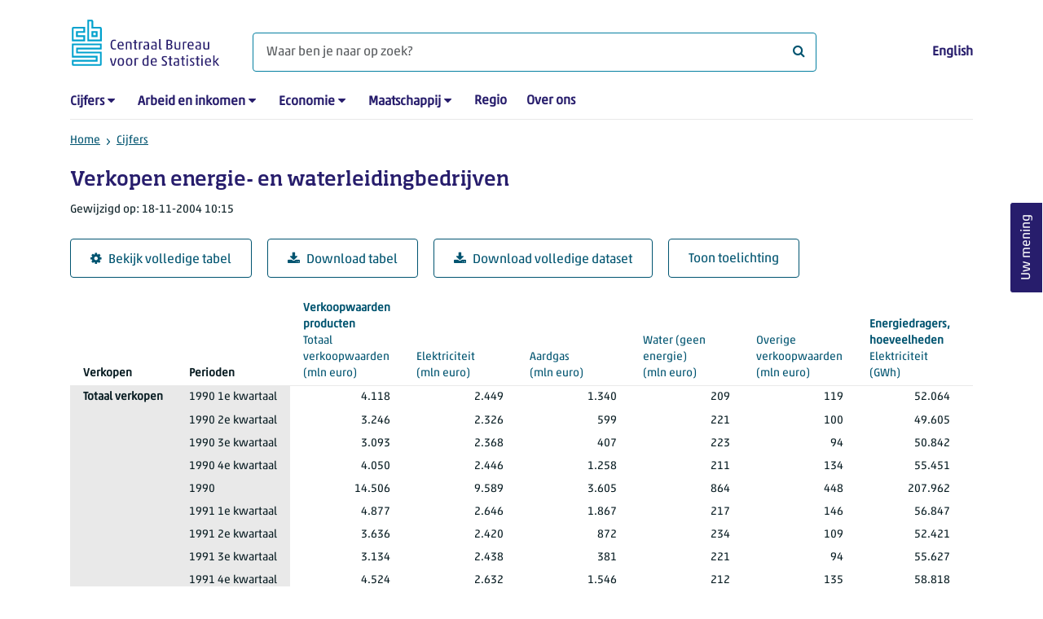

--- FILE ---
content_type: text/html; charset=utf-8
request_url: https://www.cbs.nl/nl-nl/cijfers/detail/07145
body_size: 245650
content:
<!doctype html>
<html lang="nl-NL" class="no-js">
<head>
    <meta charset="utf-8">
    <meta name="viewport" content="width=device-width, initial-scale=1, shrink-to-fit=no">
    <title>Verkopen energie- en waterleidingbedrijven | CBS</title>
    <meta name="DCTERMS:identifier" title="XSD.anyURI" content="https://www.cbs.nl/nl-nl/cijfers/detail/07145" />
    <meta name="DCTERMS.title" content="Verkopen energie- en waterleidingbedrijven" />
    <meta name="DCTERMS.type" title="OVERHEID.Informatietype" content="webpagina" />
    <meta name="DCTERMS.language" title="XSD.language" content="nl-NL" />
    <meta name="DCTERMS.authority" title="OVERHEID.Organisatie" content="Centraal Bureau voor de Statistiek" />
    <meta name="DCTERMS.creator" title="OVERHEID.Organisatie" content="Centraal Bureau voor de Statistiek" />
    <meta name="DCTERMS.modified" title="XSD.dateTime" content="2004-11-18T10:15:00+01:00" />
    <meta name="DCTERMS.temporal" content="" />
    <meta name="DCTERMS.spatial" title="OVERHEID.Koninkrijksdeel" content="Nederland" />
    <meta name="description" />
    <meta name="generator" content="CBS Website, Versie 1.2.0.0" />
    <meta name="keywords" content="" />
    <meta name="robots" content="" />

    <link rel="canonical" href="https://www.cbs.nl/nl-nl/cijfers/detail/07145" />
    <!-- prefetch dns lookups -->
    <link rel="dns-prefetch" href="//cdn.cbs.nl" />
    <link rel="dns-prefetch" href="//cdnjs.cloudflare.com" />
    <link rel="dns-prefetch" href="//code.highcharts.com" />
    <link rel="dns-prefetch" href="//cdn.jsdelivr.net" />

    <!-- preload fonts -->
    <link rel="preload" href="//cdn.cbs.nl/cdn/fonts/soho-medium.woff2" as="font" type="font/woff2" crossorigin>
    <link rel="preload" href="//cdn.cbs.nl/cdn/fonts/akko-regular.woff2" as="font" type="font/woff2" crossorigin>
    <link rel="preload" href="//cdnjs.cloudflare.com/ajax/libs/font-awesome/4.7.0/fonts/fontawesome-webfont.woff2?v=4.7.0" as="font" type="font/woff2" crossorigin>

    <link rel="apple-touch-icon" sizes="180x180" href="https://cdn.cbs.nl/cdn/images/apple-touch-icon.png">
    <link rel="icon" type="image/png" sizes="32x32" href="https://cdn.cbs.nl/cdn/images/favicon-32x32.png">
    <link rel="icon" type="image/png" sizes="16x16" href="https://cdn.cbs.nl/cdn/images/favicon-16x16.png">
    <link rel="manifest" href="https://cdn.cbs.nl/cdn/images/site.webmanifest">
    <link rel="mask-icon" href="https://cdn.cbs.nl/cdn/images/safari-pinned-tab.svg" color="#00a1cd">
    <link rel="shortcut icon prefetch" href="https://cdn.cbs.nl/cdn/images/favicon.ico">
    <link rel="me" href="https://social.overheid.nl/@CBSstatistiek">
    <meta name="msapplication-TileColor" content="#271d6c">
    <meta name="msapplication-config" content="https://cdn.cbs.nl/cdn/images/browserconfig.xml">
    <meta name="theme-color" content="#00A1CD" />
    <meta name="twitter:card" content="summary_large_image" />
    <meta name="twitter:site" content="cbs.nl" />
    <meta name="twitter:site:id" content="statistiekcbs" />
    <meta property="og:image" content="https://cdn.cbs.nl/cdn/images/cbs-ingang-heerlen.jpg" />
    <meta property="og:title" content="Verkopen energie- en waterleidingbedrijven" />
    <meta property="og:type" content="website" />
    <meta property="og:url" content="https://www.cbs.nl/nl-nl/cijfers/detail/07145" />
    <meta property="og:locale" content="nl_NL">
    <meta property="og:site_name" content="Centraal Bureau voor de Statistiek" />
    <meta property="og:description" />
    <link rel="stylesheet" href="https://cdn.jsdelivr.net/npm/bootstrap@5.3.3/dist/css/bootstrap.min.css" integrity="sha384-QWTKZyjpPEjISv5WaRU9OFeRpok6YctnYmDr5pNlyT2bRjXh0JMhjY6hW+ALEwIH" crossorigin="anonymous">
    <link rel="stylesheet" href="https://cdnjs.cloudflare.com/ajax/libs/font-awesome/4.7.0/css/font-awesome.css" integrity="sha512-5A8nwdMOWrSz20fDsjczgUidUBR8liPYU+WymTZP1lmY9G6Oc7HlZv156XqnsgNUzTyMefFTcsFH/tnJE/+xBg==" crossorigin="anonymous" referrerpolicy="no-referrer" />
    <link rel="stylesheet" href="https://www.cbs.nl/content/css-v5/cbs.min.css" />
    <link rel="stylesheet" href="https://www.cbs.nl/content/css-v5/cbs-print.min.css" media="print" />
    <script nonce="LEq3x/1UQioT8Wfw47wREhFIqpI0V67qz7KZKq4v3gA=">
        document.documentElement.classList.remove("no-js");
    </script>
    <script nonce="LEq3x/1UQioT8Wfw47wREhFIqpI0V67qz7KZKq4v3gA=" src="https://cdnjs.cloudflare.com/ajax/libs/jquery/3.5.1/jquery.min.js" integrity="sha512-bLT0Qm9VnAYZDflyKcBaQ2gg0hSYNQrJ8RilYldYQ1FxQYoCLtUjuuRuZo+fjqhx/qtq/1itJ0C2ejDxltZVFg==" crossorigin="anonymous"></script>
    <noscript>
        <style nonce="LEq3x/1UQioT8Wfw47wREhFIqpI0V67qz7KZKq4v3gA=">
            .collapse {
                display: block;
            }

            .highchartContainerClass, .if-collapsed {
                display: none;
            }
        </style>
    </noscript>
<script nonce="LEq3x/1UQioT8Wfw47wREhFIqpI0V67qz7KZKq4v3gA=" type="text/javascript">
window.dataLayer = window.dataLayer || [];
window.dataLayer.push({
nonce: "LEq3x/1UQioT8Wfw47wREhFIqpI0V67qz7KZKq4v3gA=",
"ftg_type": "informer",
"section": "dataset statline",
"sitecore_id": "07145",
"template_name": "Dataset detail page",
"language": "nl-NL"
});  </script>
</head>
<body class="">
    <!--PIWIK-->
<script nonce="LEq3x/1UQioT8Wfw47wREhFIqpI0V67qz7KZKq4v3gA=" type="text/javascript">
(function(window, document, dataLayerName, id) {
window[dataLayerName]=window[dataLayerName]||[],window[dataLayerName].push({start:(new Date).getTime(),event:"stg.start"});var scripts=document.getElementsByTagName('script')[0],tags=document.createElement('script');
function stgCreateCookie(a,b,c){var d="";if(c){var e=new Date;e.setTime(e.getTime()+24*c*60*60*1e3),d="; expires="+e.toUTCString();f="; SameSite=Strict"}document.cookie=a+"="+b+d+"; path=/"}
var isStgDebug=(window.location.href.match("stg_debug")||document.cookie.match("stg_debug"))&&!window.location.href.match("stg_disable_debug");stgCreateCookie("stg_debug",isStgDebug?1:"",isStgDebug?14:-1);
var qP=[];dataLayerName!=="dataLayer"&&qP.push("data_layer_name="+dataLayerName),qP.push("use_secure_cookies"),isStgDebug&&qP.push("stg_debug");var qPString=qP.length>0?("?"+qP.join("&")):"";
tags.async=!0,tags.src="//cbs.containers.piwik.pro/"+id+".js"+qPString,scripts.parentNode.insertBefore(tags,scripts);
!function(a,n,i){a[n]=a[n]||{};for(var c=0;c<i.length;c++)!function(i){a[n][i]=a[n][i]||{},a[n][i].api=a[n][i].api||function(){var a=[].slice.call(arguments,0);"string"==typeof a[0]&&window[dataLayerName].push({event:n+"."+i+":"+a[0],parameters:[].slice.call(arguments,1)})}}(i[c])}(window,"ppms",["tm","cm"]);
})(window, document, 'dataLayer', '7cd61318-6d21-4775-b1b2-64ec78d416e1');
</script>

    <a class="visually-hidden-focusable" href="#main">Ga naar hoofdinhoud</a>

    
<div id="nav-header" class="container px-3">
    <nav class="navbar navbar-expand-lg flex-wrap pt-3">
        <div class="container-fluid px-0">
            <div>
                <a href="/nl-nl" title="CBS home" class="navbar-brand ms-auto pb-0">
                    <img class="d-inline-block navbar-brand-logo"  src="https://cdn.cbs.nl/icons/navigation/cbs-logo-brand-nl.svg" alt="Centraal Bureau voor de Statistiek" />
                </a>
            </div>
            <div>
                <button id="hamburger-button" type="button" class="navbar-toggler navbar-right collapsed mt-2" data-bs-toggle="collapse" data-bs-target="#nav-mainmenu" aria-expanded="false" aria-controls="nav-mainmenu">
                    <span id="hamburger-open-icon" class="ci ci-hamburger"><span class="visually-hidden">Toon navigatie menu</span></span>
                    <span id="hamburger-close-icon" class="ci ci-close d-none"><span class="visually-hidden">Sluit navigatie menu</span></span>
                </button>
            </div>
            <div id="search-bar" class="d-flex justify-content-center col-12 col-lg-8 px-0 px-lg-4 pt-3">
                <form id="navigation-search" action="/nl-nl/zoeken" class="col-12 px-0 pb-2 pt-lg-2 pb-lg-0">
                    <div class="input-group flex-fill">
                        <span id="close-search-icon" class="d-none">
                            <i class="ci ci-back mt-2" title="terug"></i>
                        </span>
                        <label for="searchfield-input" class="d-none">Waar ben je naar op zoek? </label>
                        <input id="searchfield-input" name="q" class="form-control mb-lg-0" type="search" placeholder="Waar ben je naar op zoek? " aria-label="Waar ben je naar op zoek? ">
                        <button type="submit" class="search-input-icon" id="search-icon" title="Zoeken">
                            <span class="fa fa-search" aria-hidden="true"></span>
                            <span class="visually-hidden">Waar ben je naar op zoek? </span>
                        </button>
                    </div>
                </form>
            </div>
            <div class="navbar-right d-none d-lg-block ms-auto mt-lg-4">
                <a href="/en-gb/figures" lang="en" hreflang="en">English</a>
            </div>
            <div class="d-block col-12 px-0 ps-lg-0">
                <div id="nav-mainmenu" class="collapse navbar-collapse fake-modal-body ps-0 pt-3 pt-lg-4">
                    <ul id="collapsible-menu" class="navbar-nav me-auto col-12">
                                <li aria-haspopup="true" class="nav-item has-submenu pe-lg-4 collapsed" data-bs-toggle="collapse" data-bs-target="#dropdown-submenu-0" aria-expanded="false">
                                    <a href="/nl-nl/cijfers">Cijfers</a>
                                            <button type="button" aria-label="submenu Cijfers" class="d-lg-none float-end">
                                                <i class="fa fa-chevron-down pt-1"></i>
                                            </button>
                                            <ul id="dropdown-submenu-0" class="submenu dropdown-menu collapse mt-1" aria-expanded="false" data-bs-parent="#collapsible-menu">
                                                    <li class="dropdown-item">
                                                        <a href="https://opendata.cbs.nl/StatLine/">StatLine</a>
                                                    </li>
                                                    <li class="dropdown-item">
                                                        <a href="/nl-nl/cijfers/statline/vernieuwing-statline">Vernieuwing StatLine</a>
                                                    </li>
                                                    <li class="dropdown-item">
                                                        <a href="/nl-nl/cijfers/statline/info-over-statline">Info over StatLine</a>
                                                    </li>
                                                    <li class="dropdown-item">
                                                        <a href="/nl-nl/cijfers/statline/statline-voor-samenwerkingspartners">StatLine voor samenwerkingspartners</a>
                                                    </li>
                                                    <li class="dropdown-item">
                                                        <a href="/nl-nl/onze-diensten/open-data/statline-als-open-data">Open data</a>
                                                    </li>
                                                    <li class="dropdown-item">
                                                        <a href="/nl-nl/onze-diensten/maatwerk-en-microdata/publicaties/recent">Aanvullend statistisch onderzoek</a>
                                                    </li>
                                            </ul>
                                </li>
                                <li aria-haspopup="true" class="nav-item has-submenu pe-lg-4 collapsed" data-bs-toggle="collapse" data-bs-target="#dropdown-submenu-1" aria-expanded="false">
                                    <a href="/nl-nl/arbeid-en-inkomen">Arbeid en inkomen</a>
                                            <button type="button" aria-label="submenu Arbeid en inkomen" class="d-lg-none float-end">
                                                <i class="fa fa-chevron-down pt-1"></i>
                                            </button>
                                            <ul id="dropdown-submenu-1" class="submenu dropdown-menu collapse mt-1" aria-expanded="false" data-bs-parent="#collapsible-menu">
                                                    <li class="dropdown-item">
                                                        <a href="/nl-nl/arbeid-en-inkomen/arbeid-en-sociale-zekerheid">Arbeid en sociale zekerheid</a>
                                                    </li>
                                                    <li class="dropdown-item">
                                                        <a href="/nl-nl/arbeid-en-inkomen/inkomen-en-bestedingen">Inkomen en bestedingen</a>
                                                    </li>
                                            </ul>
                                </li>
                                <li aria-haspopup="true" class="nav-item has-submenu pe-lg-4 collapsed" data-bs-toggle="collapse" data-bs-target="#dropdown-submenu-2" aria-expanded="false">
                                    <a href="/nl-nl/economie">Economie</a>
                                            <button type="button" aria-label="submenu Economie" class="d-lg-none float-end">
                                                <i class="fa fa-chevron-down pt-1"></i>
                                            </button>
                                            <ul id="dropdown-submenu-2" class="submenu dropdown-menu collapse mt-1" aria-expanded="false" data-bs-parent="#collapsible-menu">
                                                    <li class="dropdown-item">
                                                        <a href="/nl-nl/economie/bedrijven">Bedrijven</a>
                                                    </li>
                                                    <li class="dropdown-item">
                                                        <a href="/nl-nl/economie/bouwen-en-wonen">Bouwen en wonen</a>
                                                    </li>
                                                    <li class="dropdown-item">
                                                        <a href="/nl-nl/economie/financiele-en-zakelijke-diensten">Financiële en zakelijke diensten</a>
                                                    </li>
                                                    <li class="dropdown-item">
                                                        <a href="/nl-nl/economie/handel-en-horeca">Handel en horeca</a>
                                                    </li>
                                                    <li class="dropdown-item">
                                                        <a href="/nl-nl/economie/industrie-en-energie">Industrie en energie</a>
                                                    </li>
                                                    <li class="dropdown-item">
                                                        <a href="/nl-nl/economie/internationale-handel">Internationale handel</a>
                                                    </li>
                                                    <li class="dropdown-item">
                                                        <a href="/nl-nl/economie/landbouw">Landbouw</a>
                                                    </li>
                                                    <li class="dropdown-item">
                                                        <a href="/nl-nl/economie/macro-economie">Macro-economie</a>
                                                    </li>
                                                    <li class="dropdown-item">
                                                        <a href="/nl-nl/economie/overheid-en-politiek">Overheid en politiek</a>
                                                    </li>
                                                    <li class="dropdown-item">
                                                        <a href="/nl-nl/economie/prijzen">Prijzen</a>
                                                    </li>
                                            </ul>
                                </li>
                                <li aria-haspopup="true" class="nav-item has-submenu pe-lg-4 collapsed" data-bs-toggle="collapse" data-bs-target="#dropdown-submenu-3" aria-expanded="false">
                                    <a href="/nl-nl/maatschappij">Maatschappij</a>
                                            <button type="button" aria-label="submenu Maatschappij" class="d-lg-none float-end">
                                                <i class="fa fa-chevron-down pt-1"></i>
                                            </button>
                                            <ul id="dropdown-submenu-3" class="submenu dropdown-menu collapse mt-1" aria-expanded="false" data-bs-parent="#collapsible-menu">
                                                    <li class="dropdown-item">
                                                        <a href="/nl-nl/maatschappij/bevolking">Bevolking</a>
                                                    </li>
                                                    <li class="dropdown-item">
                                                        <a href="/nl-nl/maatschappij/gezondheid-en-welzijn">Gezondheid en welzijn</a>
                                                    </li>
                                                    <li class="dropdown-item">
                                                        <a href="/nl-nl/maatschappij/natuur-en-milieu">Natuur en milieu</a>
                                                    </li>
                                                    <li class="dropdown-item">
                                                        <a href="/nl-nl/maatschappij/onderwijs">Onderwijs</a>
                                                    </li>
                                                    <li class="dropdown-item">
                                                        <a href="/nl-nl/maatschappij/veiligheid-en-recht">Veiligheid en recht</a>
                                                    </li>
                                                    <li class="dropdown-item">
                                                        <a href="/nl-nl/maatschappij/verkeer-en-vervoer">Verkeer en vervoer</a>
                                                    </li>
                                                    <li class="dropdown-item">
                                                        <a href="/nl-nl/maatschappij/vrije-tijd-en-cultuur">Vrije tijd en cultuur</a>
                                                    </li>
                                            </ul>
                                </li>
                                <li aria-haspopup="false" class="nav-item  pe-lg-4 collapsed" data-bs-toggle="collapse" data-bs-target="#dropdown-submenu-4" aria-expanded="false">
                                    <a href="/nl-nl/dossier/nederland-regionaal">Regio</a>
                                </li>
                                <li aria-haspopup="false" class="nav-item  pe-lg-4 collapsed" data-bs-toggle="collapse" data-bs-target="#dropdown-submenu-5" aria-expanded="false">
                                    <a href="/nl-nl/over-ons">Over ons</a>
                                </li>
                        <li class="d-lg-none nav-item">
                            <a href="/en-gb/figures" lang="en" hreflang="en">Taal: English (EN)</a>
                        </li>
                    </ul>
                </div>
            </div>
        </div>
    </nav>

    <nav aria-label="breadcrumb">
        <div class="container-fluid breadcrumb-div px-0 pt-lg-3">
            <ol class="breadcrumb d-none d-lg-flex" id="breadcrumb-desktop">
                        <li class="breadcrumb-item d-flex">
                            <a href="https://www.cbs.nl/">Home</a>
                        </li>
                        <li class="breadcrumb-item d-flex">
                                <i class="ci-chevron-right pe-2"></i>
                            <a href="https://www.cbs.nl/nl-nl/cijfers">Cijfers</a>
                        </li>
            </ol>
            <div class="d-lg-none pb-2">
                <ol class="list-unstyled mb-0" id="breadcrumb-mobile">
                    <li class="breadcrumb-item d-flex">
                        <i class="ci-chevron-left pe-2"></i>
                        <a href="https://www.cbs.nl/nl-nl/cijfers">Cijfers</a>
                    </li>
                </ol>
            </div>
        </div>
    </nav>
<script nonce="LEq3x/1UQioT8Wfw47wREhFIqpI0V67qz7KZKq4v3gA=" type="application/ld+json">
{
	"@context": "https://schema.org",
	"@type": "BreadcrumbList",
	"itemListElement": [
		{"@type": "ListItem", "position":1, "name":"Home", "item":"https://www.cbs.nl/"},
		{"@type": "ListItem", "position":2, "name":"Cijfers", "item":"https://www.cbs.nl/nl-nl/cijfers"}
	]
}
</script>
</div>
    <div class="container container-content no-js">
    <div class="row pb-5">
        <main id="main" role="main" class="col-12 px-3" tabindex="-1">
            <div class="odata-table-container">
    <article>
        <header>
            <h1>Verkopen energie- en waterleidingbedrijven</h1>
            <section>
                    <span class="date" data-nosnippet><time datetime="2004-11-18T10:15:00&#x2B;01:00">Gewijzigd op: 18-11-2004 10:15</time></span>
            </section>
        </header>
        <section>
            <div class="mt-4">
                <a href="https://opendata.cbs.nl/#/CBS/nl/dataset/07145/table" class="btn btn-outline-dark col-10 col-lg-auto">
                    <i class="fa fa-cog" aria-hidden="true"></i>Bekijk volledige tabel
                </a>
                <button data-csv-table-id="_07145" class="btn btn-outline-dark col-10 col-lg-auto exportcsv" aria-label="Download tabel">
                    <i class="fa fa-download" aria-hidden="true"></i>Download tabel
                </button>
                    <a href="https://datasets.cbs.nl/CSV/CBS/nl/07145" class="btn btn-outline-dark col-10 col-lg-auto" download target="_blank">
                        <i class="fa fa-download" aria-hidden="true"></i>Download volledige dataset
                    </a>
                <a href="#shortTableDescription" class="btn btn-outline-dark col-10 col-lg-auto" role="button">
                    Toon toelichting
                </a>
            </div>
            <div class="table-responsive">
                <table class="table figure-table table-sm" id="_07145">
                    <caption>
                        <p class="title visually-hidden">Verkopen energie- en waterleidingbedrijven</p>
                    </caption>
                    <thead>
                        <tr>
                            <th scope="col" class="dimension" id="07145-h-0"><span class="topic-nogroup">Verkopen</span> </th>
                            <th scope="col" class="dimension" id="07145-h-1"><span class="topic-nogroup">Perioden</span> </th>
                            <th scope="col" id="07145-h-2"><a href="#TotaalVerkoopwaarden_1"><span class="topic-group-first">Verkoopwaarden producten </span><span class="topic">Totaal verkoopwaarden</span> (mln&nbsp;euro)</a></th>
                            <th scope="col" id="07145-h-3"><a href="#Elektriciteit_2"><span class="topic-group">Verkoopwaarden producten </span><span class="topic">Elektriciteit</span> (mln&nbsp;euro)</a></th>
                            <th scope="col" id="07145-h-4"><a href="#Aardgas_3"><span class="topic-group">Verkoopwaarden producten </span><span class="topic">Aardgas</span> (mln&nbsp;euro)</a></th>
                            <th scope="col" id="07145-h-5"><a href="#WaterGeenEnergie_4"><span class="topic-group">Verkoopwaarden producten </span><span class="topic">Water (geen energie)</span> (mln&nbsp;euro)</a></th>
                            <th scope="col" id="07145-h-6"><a href="#OverigeVerkoopwaarden_5"><span class="topic-group">Verkoopwaarden producten </span><span class="topic">Overige verkoopwaarden</span> (mln&nbsp;euro)</a></th>
                            <th scope="col" id="07145-h-7"><a href="#Elektriciteit_6"><span class="topic-group-first">Energiedragers, hoeveelheden </span><span class="topic">Elektriciteit</span> (GWh)</a></th>
                            <th scope="col" id="07145-h-8"><a href="#Aardgas_7"><span class="topic-group">Energiedragers, hoeveelheden </span><span class="topic">Aardgas</span> (mln&nbsp;m3)</a></th>
                            <th scope="col" id="07145-h-9"><a href="#Water_8"><span class="topic-group">Energiedragers, hoeveelheden </span><span class="topic">Water</span> (mln&nbsp;m3)</a></th>
                        </tr>
                    </thead>
                    <tbody>
                        <tr>
                            <th scope="row" id="07145-r-0-0">Totaal verkopen</th>
                            <th scope="row" id="07145-r-0-1">1990 1e kwartaal</th>
                            <td headers="07145-r-0-0 07145-r-0-1 07145-h-2" class="">4.118</td>
                            <td headers="07145-r-0-0 07145-r-0-1 07145-h-3" class="">2.449</td>
                            <td headers="07145-r-0-0 07145-r-0-1 07145-h-4" class="">1.340</td>
                            <td headers="07145-r-0-0 07145-r-0-1 07145-h-5" class="">209</td>
                            <td headers="07145-r-0-0 07145-r-0-1 07145-h-6" class="">119</td>
                            <td headers="07145-r-0-0 07145-r-0-1 07145-h-7" class="">52.064</td>
                            <td headers="07145-r-0-0 07145-r-0-1 07145-h-8" class="">7.948</td>
                            <td headers="07145-r-0-0 07145-r-0-1 07145-h-9" class="">385</td>
                        </tr>
                        <tr>
                            <th scope="row" id="07145-r-1-0"><span class="visually-hidden">Totaal verkopen</span></th>
                            <th scope="row" id="07145-r-1-1">1990 2e kwartaal</th>
                            <td headers="07145-r-1-0 07145-r-1-1 07145-h-2" class="">3.246</td>
                            <td headers="07145-r-1-0 07145-r-1-1 07145-h-3" class="">2.326</td>
                            <td headers="07145-r-1-0 07145-r-1-1 07145-h-4" class="">599</td>
                            <td headers="07145-r-1-0 07145-r-1-1 07145-h-5" class="">221</td>
                            <td headers="07145-r-1-0 07145-r-1-1 07145-h-6" class="">100</td>
                            <td headers="07145-r-1-0 07145-r-1-1 07145-h-7" class="">49.605</td>
                            <td headers="07145-r-1-0 07145-r-1-1 07145-h-8" class="">3.540</td>
                            <td headers="07145-r-1-0 07145-r-1-1 07145-h-9" class="">427</td>
                        </tr>
                        <tr>
                            <th scope="row" id="07145-r-2-0"><span class="visually-hidden">Totaal verkopen</span></th>
                            <th scope="row" id="07145-r-2-1">1990 3e kwartaal</th>
                            <td headers="07145-r-2-0 07145-r-2-1 07145-h-2" class="">3.093</td>
                            <td headers="07145-r-2-0 07145-r-2-1 07145-h-3" class="">2.368</td>
                            <td headers="07145-r-2-0 07145-r-2-1 07145-h-4" class="">407</td>
                            <td headers="07145-r-2-0 07145-r-2-1 07145-h-5" class="">223</td>
                            <td headers="07145-r-2-0 07145-r-2-1 07145-h-6" class="">94</td>
                            <td headers="07145-r-2-0 07145-r-2-1 07145-h-7" class="">50.842</td>
                            <td headers="07145-r-2-0 07145-r-2-1 07145-h-8" class="">2.354</td>
                            <td headers="07145-r-2-0 07145-r-2-1 07145-h-9" class="">430</td>
                        </tr>
                        <tr>
                            <th scope="row" id="07145-r-3-0"><span class="visually-hidden">Totaal verkopen</span></th>
                            <th scope="row" id="07145-r-3-1">1990 4e kwartaal</th>
                            <td headers="07145-r-3-0 07145-r-3-1 07145-h-2" class="">4.050</td>
                            <td headers="07145-r-3-0 07145-r-3-1 07145-h-3" class="">2.446</td>
                            <td headers="07145-r-3-0 07145-r-3-1 07145-h-4" class="">1.258</td>
                            <td headers="07145-r-3-0 07145-r-3-1 07145-h-5" class="">211</td>
                            <td headers="07145-r-3-0 07145-r-3-1 07145-h-6" class="">134</td>
                            <td headers="07145-r-3-0 07145-r-3-1 07145-h-7" class="">55.451</td>
                            <td headers="07145-r-3-0 07145-r-3-1 07145-h-8" class="">7.396</td>
                            <td headers="07145-r-3-0 07145-r-3-1 07145-h-9" class="">394</td>
                        </tr>
                        <tr>
                            <th scope="row" id="07145-r-4-0"><span class="visually-hidden">Totaal verkopen</span></th>
                            <th scope="row" id="07145-r-4-1">1990</th>
                            <td headers="07145-r-4-0 07145-r-4-1 07145-h-2" class="">14.506</td>
                            <td headers="07145-r-4-0 07145-r-4-1 07145-h-3" class="">9.589</td>
                            <td headers="07145-r-4-0 07145-r-4-1 07145-h-4" class="">3.605</td>
                            <td headers="07145-r-4-0 07145-r-4-1 07145-h-5" class="">864</td>
                            <td headers="07145-r-4-0 07145-r-4-1 07145-h-6" class="">448</td>
                            <td headers="07145-r-4-0 07145-r-4-1 07145-h-7" class="">207.962</td>
                            <td headers="07145-r-4-0 07145-r-4-1 07145-h-8" class="">21.238</td>
                            <td headers="07145-r-4-0 07145-r-4-1 07145-h-9" class="">1.635</td>
                        </tr>
                        <tr>
                            <th scope="row" id="07145-r-5-0"><span class="visually-hidden">Totaal verkopen</span></th>
                            <th scope="row" id="07145-r-5-1">1991 1e kwartaal</th>
                            <td headers="07145-r-5-0 07145-r-5-1 07145-h-2" class="">4.877</td>
                            <td headers="07145-r-5-0 07145-r-5-1 07145-h-3" class="">2.646</td>
                            <td headers="07145-r-5-0 07145-r-5-1 07145-h-4" class="">1.867</td>
                            <td headers="07145-r-5-0 07145-r-5-1 07145-h-5" class="">217</td>
                            <td headers="07145-r-5-0 07145-r-5-1 07145-h-6" class="">146</td>
                            <td headers="07145-r-5-0 07145-r-5-1 07145-h-7" class="">56.847</td>
                            <td headers="07145-r-5-0 07145-r-5-1 07145-h-8" class="">9.907</td>
                            <td headers="07145-r-5-0 07145-r-5-1 07145-h-9" class="">376</td>
                        </tr>
                        <tr>
                            <th scope="row" id="07145-r-6-0"><span class="visually-hidden">Totaal verkopen</span></th>
                            <th scope="row" id="07145-r-6-1">1991 2e kwartaal</th>
                            <td headers="07145-r-6-0 07145-r-6-1 07145-h-2" class="">3.636</td>
                            <td headers="07145-r-6-0 07145-r-6-1 07145-h-3" class="">2.420</td>
                            <td headers="07145-r-6-0 07145-r-6-1 07145-h-4" class="">872</td>
                            <td headers="07145-r-6-0 07145-r-6-1 07145-h-5" class="">234</td>
                            <td headers="07145-r-6-0 07145-r-6-1 07145-h-6" class="">109</td>
                            <td headers="07145-r-6-0 07145-r-6-1 07145-h-7" class="">52.421</td>
                            <td headers="07145-r-6-0 07145-r-6-1 07145-h-8" class="">4.660</td>
                            <td headers="07145-r-6-0 07145-r-6-1 07145-h-9" class="">413</td>
                        </tr>
                        <tr>
                            <th scope="row" id="07145-r-7-0"><span class="visually-hidden">Totaal verkopen</span></th>
                            <th scope="row" id="07145-r-7-1">1991 3e kwartaal</th>
                            <td headers="07145-r-7-0 07145-r-7-1 07145-h-2" class="">3.134</td>
                            <td headers="07145-r-7-0 07145-r-7-1 07145-h-3" class="">2.438</td>
                            <td headers="07145-r-7-0 07145-r-7-1 07145-h-4" class="">381</td>
                            <td headers="07145-r-7-0 07145-r-7-1 07145-h-5" class="">221</td>
                            <td headers="07145-r-7-0 07145-r-7-1 07145-h-6" class="">94</td>
                            <td headers="07145-r-7-0 07145-r-7-1 07145-h-7" class="">55.627</td>
                            <td headers="07145-r-7-0 07145-r-7-1 07145-h-8" class="">2.057</td>
                            <td headers="07145-r-7-0 07145-r-7-1 07145-h-9" class="">408</td>
                        </tr>
                        <tr>
                            <th scope="row" id="07145-r-8-0"><span class="visually-hidden">Totaal verkopen</span></th>
                            <th scope="row" id="07145-r-8-1">1991 4e kwartaal</th>
                            <td headers="07145-r-8-0 07145-r-8-1 07145-h-2" class="">4.524</td>
                            <td headers="07145-r-8-0 07145-r-8-1 07145-h-3" class="">2.632</td>
                            <td headers="07145-r-8-0 07145-r-8-1 07145-h-4" class="">1.546</td>
                            <td headers="07145-r-8-0 07145-r-8-1 07145-h-5" class="">212</td>
                            <td headers="07145-r-8-0 07145-r-8-1 07145-h-6" class="">135</td>
                            <td headers="07145-r-8-0 07145-r-8-1 07145-h-7" class="">58.818</td>
                            <td headers="07145-r-8-0 07145-r-8-1 07145-h-8" class="">8.028</td>
                            <td headers="07145-r-8-0 07145-r-8-1 07145-h-9" class="">386</td>
                        </tr>
                        <tr>
                            <th scope="row" id="07145-r-9-0"><span class="visually-hidden">Totaal verkopen</span></th>
                            <th scope="row" id="07145-r-9-1">1991</th>
                            <td headers="07145-r-9-0 07145-r-9-1 07145-h-2" class="">16.171</td>
                            <td headers="07145-r-9-0 07145-r-9-1 07145-h-3" class="">10.137</td>
                            <td headers="07145-r-9-0 07145-r-9-1 07145-h-4" class="">4.665</td>
                            <td headers="07145-r-9-0 07145-r-9-1 07145-h-5" class="">884</td>
                            <td headers="07145-r-9-0 07145-r-9-1 07145-h-6" class="">485</td>
                            <td headers="07145-r-9-0 07145-r-9-1 07145-h-7" class="">223.713</td>
                            <td headers="07145-r-9-0 07145-r-9-1 07145-h-8" class="">24.653</td>
                            <td headers="07145-r-9-0 07145-r-9-1 07145-h-9" class="">1.583</td>
                        </tr>
                        <tr>
                            <th scope="row" id="07145-r-10-0"><span class="visually-hidden">Totaal verkopen</span></th>
                            <th scope="row" id="07145-r-10-1">1992 1e kwartaal</th>
                            <td headers="07145-r-10-0 07145-r-10-1 07145-h-2" class="">4.776</td>
                            <td headers="07145-r-10-0 07145-r-10-1 07145-h-3" class="">2.634</td>
                            <td headers="07145-r-10-0 07145-r-10-1 07145-h-4" class="">1.778</td>
                            <td headers="07145-r-10-0 07145-r-10-1 07145-h-5" class="">233</td>
                            <td headers="07145-r-10-0 07145-r-10-1 07145-h-6" class="">131</td>
                            <td headers="07145-r-10-0 07145-r-10-1 07145-h-7" class="">57.948</td>
                            <td headers="07145-r-10-0 07145-r-10-1 07145-h-8" class="">9.514</td>
                            <td headers="07145-r-10-0 07145-r-10-1 07145-h-9" class="">388</td>
                        </tr>
                        <tr>
                            <th scope="row" id="07145-r-11-0"><span class="visually-hidden">Totaal verkopen</span></th>
                            <th scope="row" id="07145-r-11-1">1992 2e kwartaal</th>
                            <td headers="07145-r-11-0 07145-r-11-1 07145-h-2" class="">3.456</td>
                            <td headers="07145-r-11-0 07145-r-11-1 07145-h-3" class="">2.416</td>
                            <td headers="07145-r-11-0 07145-r-11-1 07145-h-4" class="">668</td>
                            <td headers="07145-r-11-0 07145-r-11-1 07145-h-5" class="">254</td>
                            <td headers="07145-r-11-0 07145-r-11-1 07145-h-6" class="">117</td>
                            <td headers="07145-r-11-0 07145-r-11-1 07145-h-7" class="">54.169</td>
                            <td headers="07145-r-11-0 07145-r-11-1 07145-h-8" class="">3.659</td>
                            <td headers="07145-r-11-0 07145-r-11-1 07145-h-9" class="">425</td>
                        </tr>
                        <tr>
                            <th scope="row" id="07145-r-12-0"><span class="visually-hidden">Totaal verkopen</span></th>
                            <th scope="row" id="07145-r-12-1">1992 3e kwartaal</th>
                            <td headers="07145-r-12-0 07145-r-12-1 07145-h-2" class="">3.260</td>
                            <td headers="07145-r-12-0 07145-r-12-1 07145-h-3" class="">2.496</td>
                            <td headers="07145-r-12-0 07145-r-12-1 07145-h-4" class="">404</td>
                            <td headers="07145-r-12-0 07145-r-12-1 07145-h-5" class="">246</td>
                            <td headers="07145-r-12-0 07145-r-12-1 07145-h-6" class="">113</td>
                            <td headers="07145-r-12-0 07145-r-12-1 07145-h-7" class="">54.392</td>
                            <td headers="07145-r-12-0 07145-r-12-1 07145-h-8" class="">2.217</td>
                            <td headers="07145-r-12-0 07145-r-12-1 07145-h-9" class="">415</td>
                        </tr>
                        <tr>
                            <th scope="row" id="07145-r-13-0"><span class="visually-hidden">Totaal verkopen</span></th>
                            <th scope="row" id="07145-r-13-1">1992 4e kwartaal</th>
                            <td headers="07145-r-13-0 07145-r-13-1 07145-h-2" class="">4.585</td>
                            <td headers="07145-r-13-0 07145-r-13-1 07145-h-3" class="">2.680</td>
                            <td headers="07145-r-13-0 07145-r-13-1 07145-h-4" class="">1.513</td>
                            <td headers="07145-r-13-0 07145-r-13-1 07145-h-5" class="">241</td>
                            <td headers="07145-r-13-0 07145-r-13-1 07145-h-6" class="">152</td>
                            <td headers="07145-r-13-0 07145-r-13-1 07145-h-7" class="">59.163</td>
                            <td headers="07145-r-13-0 07145-r-13-1 07145-h-8" class="">8.148</td>
                            <td headers="07145-r-13-0 07145-r-13-1 07145-h-9" class="">388</td>
                        </tr>
                        <tr>
                            <th scope="row" id="07145-r-14-0"><span class="visually-hidden">Totaal verkopen</span></th>
                            <th scope="row" id="07145-r-14-1">1992</th>
                            <td headers="07145-r-14-0 07145-r-14-1 07145-h-2" class="">16.077</td>
                            <td headers="07145-r-14-0 07145-r-14-1 07145-h-3" class="">10.226</td>
                            <td headers="07145-r-14-0 07145-r-14-1 07145-h-4" class="">4.364</td>
                            <td headers="07145-r-14-0 07145-r-14-1 07145-h-5" class="">974</td>
                            <td headers="07145-r-14-0 07145-r-14-1 07145-h-6" class="">512</td>
                            <td headers="07145-r-14-0 07145-r-14-1 07145-h-7" class="">225.672</td>
                            <td headers="07145-r-14-0 07145-r-14-1 07145-h-8" class="">23.538</td>
                            <td headers="07145-r-14-0 07145-r-14-1 07145-h-9" class="">1.615</td>
                        </tr>
                        <tr>
                            <th scope="row" id="07145-r-15-0"><span class="visually-hidden">Totaal verkopen</span></th>
                            <th scope="row" id="07145-r-15-1">1993 1e kwartaal</th>
                            <td headers="07145-r-15-0 07145-r-15-1 07145-h-2" class="">4.813</td>
                            <td headers="07145-r-15-0 07145-r-15-1 07145-h-3" class="">2.720</td>
                            <td headers="07145-r-15-0 07145-r-15-1 07145-h-4" class="">1.706</td>
                            <td headers="07145-r-15-0 07145-r-15-1 07145-h-5" class="">256</td>
                            <td headers="07145-r-15-0 07145-r-15-1 07145-h-6" class="">131</td>
                            <td headers="07145-r-15-0 07145-r-15-1 07145-h-7" class="">57.852</td>
                            <td headers="07145-r-15-0 07145-r-15-1 07145-h-8" class="">9.886</td>
                            <td headers="07145-r-15-0 07145-r-15-1 07145-h-9" class="">388</td>
                        </tr>
                        <tr>
                            <th scope="row" id="07145-r-16-0"><span class="visually-hidden">Totaal verkopen</span></th>
                            <th scope="row" id="07145-r-16-1">1993 2e kwartaal</th>
                            <td headers="07145-r-16-0 07145-r-16-1 07145-h-2" class="">3.431</td>
                            <td headers="07145-r-16-0 07145-r-16-1 07145-h-3" class="">2.458</td>
                            <td headers="07145-r-16-0 07145-r-16-1 07145-h-4" class="">594</td>
                            <td headers="07145-r-16-0 07145-r-16-1 07145-h-5" class="">271</td>
                            <td headers="07145-r-16-0 07145-r-16-1 07145-h-6" class="">108</td>
                            <td headers="07145-r-16-0 07145-r-16-1 07145-h-7" class="">53.880</td>
                            <td headers="07145-r-16-0 07145-r-16-1 07145-h-8" class="">3.484</td>
                            <td headers="07145-r-16-0 07145-r-16-1 07145-h-9" class="">421</td>
                        </tr>
                        <tr>
                            <th scope="row" id="07145-r-17-0"><span class="visually-hidden">Totaal verkopen</span></th>
                            <th scope="row" id="07145-r-17-1">1993 3e kwartaal</th>
                            <td headers="07145-r-17-0 07145-r-17-1 07145-h-2" class="">3.377</td>
                            <td headers="07145-r-17-0 07145-r-17-1 07145-h-3" class="">2.558</td>
                            <td headers="07145-r-17-0 07145-r-17-1 07145-h-4" class="">460</td>
                            <td headers="07145-r-17-0 07145-r-17-1 07145-h-5" class="">255</td>
                            <td headers="07145-r-17-0 07145-r-17-1 07145-h-6" class="">104</td>
                            <td headers="07145-r-17-0 07145-r-17-1 07145-h-7" class="">54.886</td>
                            <td headers="07145-r-17-0 07145-r-17-1 07145-h-8" class="">2.749</td>
                            <td headers="07145-r-17-0 07145-r-17-1 07145-h-9" class="">389</td>
                        </tr>
                        <tr>
                            <th scope="row" id="07145-r-18-0"><span class="visually-hidden">Totaal verkopen</span></th>
                            <th scope="row" id="07145-r-18-1">1993 4e kwartaal</th>
                            <td headers="07145-r-18-0 07145-r-18-1 07145-h-2" class="">4.758</td>
                            <td headers="07145-r-18-0 07145-r-18-1 07145-h-3" class="">2.798</td>
                            <td headers="07145-r-18-0 07145-r-18-1 07145-h-4" class="">1.551</td>
                            <td headers="07145-r-18-0 07145-r-18-1 07145-h-5" class="">248</td>
                            <td headers="07145-r-18-0 07145-r-18-1 07145-h-6" class="">161</td>
                            <td headers="07145-r-18-0 07145-r-18-1 07145-h-7" class="">60.038</td>
                            <td headers="07145-r-18-0 07145-r-18-1 07145-h-8" class="">9.145</td>
                            <td headers="07145-r-18-0 07145-r-18-1 07145-h-9" class="">376</td>
                        </tr>
                        <tr>
                            <th scope="row" id="07145-r-19-0"><span class="visually-hidden">Totaal verkopen</span></th>
                            <th scope="row" id="07145-r-19-1">1993</th>
                            <td headers="07145-r-19-0 07145-r-19-1 07145-h-2" class="">16.379</td>
                            <td headers="07145-r-19-0 07145-r-19-1 07145-h-3" class="">10.535</td>
                            <td headers="07145-r-19-0 07145-r-19-1 07145-h-4" class="">4.310</td>
                            <td headers="07145-r-19-0 07145-r-19-1 07145-h-5" class="">1.030</td>
                            <td headers="07145-r-19-0 07145-r-19-1 07145-h-6" class="">505</td>
                            <td headers="07145-r-19-0 07145-r-19-1 07145-h-7" class="">226.655</td>
                            <td headers="07145-r-19-0 07145-r-19-1 07145-h-8" class="">25.264</td>
                            <td headers="07145-r-19-0 07145-r-19-1 07145-h-9" class="">1.575</td>
                        </tr>
                        <tr>
                            <th scope="row" id="07145-r-20-0"><span class="visually-hidden">Totaal verkopen</span></th>
                            <th scope="row" id="07145-r-20-1">1994 1e kwartaal</th>
                            <td headers="07145-r-20-0 07145-r-20-1 07145-h-2" class="">5.071</td>
                            <td headers="07145-r-20-0 07145-r-20-1 07145-h-3" class="">2.889</td>
                            <td headers="07145-r-20-0 07145-r-20-1 07145-h-4" class="">1.783</td>
                            <td headers="07145-r-20-0 07145-r-20-1 07145-h-5" class="">260</td>
                            <td headers="07145-r-20-0 07145-r-20-1 07145-h-6" class="">138</td>
                            <td headers="07145-r-20-0 07145-r-20-1 07145-h-7" class="">59.165</td>
                            <td headers="07145-r-20-0 07145-r-20-1 07145-h-8" class="">10.102</td>
                            <td headers="07145-r-20-0 07145-r-20-1 07145-h-9" class="">367</td>
                        </tr>
                        <tr>
                            <th scope="row" id="07145-r-21-0"><span class="visually-hidden">Totaal verkopen</span></th>
                            <th scope="row" id="07145-r-21-1">1994 2e kwartaal</th>
                            <td headers="07145-r-21-0 07145-r-21-1 07145-h-2" class="">3.772</td>
                            <td headers="07145-r-21-0 07145-r-21-1 07145-h-3" class="">2.626</td>
                            <td headers="07145-r-21-0 07145-r-21-1 07145-h-4" class="">746</td>
                            <td headers="07145-r-21-0 07145-r-21-1 07145-h-5" class="">281</td>
                            <td headers="07145-r-21-0 07145-r-21-1 07145-h-6" class="">120</td>
                            <td headers="07145-r-21-0 07145-r-21-1 07145-h-7" class="">56.271</td>
                            <td headers="07145-r-21-0 07145-r-21-1 07145-h-8" class="">4.348</td>
                            <td headers="07145-r-21-0 07145-r-21-1 07145-h-9" class="">407</td>
                        </tr>
                        <tr>
                            <th scope="row" id="07145-r-22-0"><span class="visually-hidden">Totaal verkopen</span></th>
                            <th scope="row" id="07145-r-22-1">1994 3e kwartaal</th>
                            <td headers="07145-r-22-0 07145-r-22-1 07145-h-2" class="">3.395</td>
                            <td headers="07145-r-22-0 07145-r-22-1 07145-h-3" class="">2.584</td>
                            <td headers="07145-r-22-0 07145-r-22-1 07145-h-4" class="">423</td>
                            <td headers="07145-r-22-0 07145-r-22-1 07145-h-5" class="">280</td>
                            <td headers="07145-r-22-0 07145-r-22-1 07145-h-6" class="">107</td>
                            <td headers="07145-r-22-0 07145-r-22-1 07145-h-7" class="">57.872</td>
                            <td headers="07145-r-22-0 07145-r-22-1 07145-h-8" class="">2.613</td>
                            <td headers="07145-r-22-0 07145-r-22-1 07145-h-9" class="">417</td>
                        </tr>
                        <tr>
                            <th scope="row" id="07145-r-23-0"><span class="visually-hidden">Totaal verkopen</span></th>
                            <th scope="row" id="07145-r-23-1">1994 4e kwartaal</th>
                            <td headers="07145-r-23-0 07145-r-23-1 07145-h-2" class="">4.587</td>
                            <td headers="07145-r-23-0 07145-r-23-1 07145-h-3" class="">2.877</td>
                            <td headers="07145-r-23-0 07145-r-23-1 07145-h-4" class="">1.285</td>
                            <td headers="07145-r-23-0 07145-r-23-1 07145-h-5" class="">270</td>
                            <td headers="07145-r-23-0 07145-r-23-1 07145-h-6" class="">154</td>
                            <td headers="07145-r-23-0 07145-r-23-1 07145-h-7" class="">60.820</td>
                            <td headers="07145-r-23-0 07145-r-23-1 07145-h-8" class="">7.325</td>
                            <td headers="07145-r-23-0 07145-r-23-1 07145-h-9" class="">392</td>
                        </tr>
                        <tr>
                            <th scope="row" id="07145-r-24-0"><span class="visually-hidden">Totaal verkopen</span></th>
                            <th scope="row" id="07145-r-24-1">1994</th>
                            <td headers="07145-r-24-0 07145-r-24-1 07145-h-2" class="">16.825</td>
                            <td headers="07145-r-24-0 07145-r-24-1 07145-h-3" class="">10.976</td>
                            <td headers="07145-r-24-0 07145-r-24-1 07145-h-4" class="">4.238</td>
                            <td headers="07145-r-24-0 07145-r-24-1 07145-h-5" class="">1.091</td>
                            <td headers="07145-r-24-0 07145-r-24-1 07145-h-6" class="">519</td>
                            <td headers="07145-r-24-0 07145-r-24-1 07145-h-7" class="">234.127</td>
                            <td headers="07145-r-24-0 07145-r-24-1 07145-h-8" class="">24.388</td>
                            <td headers="07145-r-24-0 07145-r-24-1 07145-h-9" class="">1.583</td>
                        </tr>
                        <tr>
                            <th scope="row" id="07145-r-25-0"><span class="visually-hidden">Totaal verkopen</span></th>
                            <th scope="row" id="07145-r-25-1">1995 1e kwartaal</th>
                            <td headers="07145-r-25-0 07145-r-25-1 07145-h-2" class="">5.129</td>
                            <td headers="07145-r-25-0 07145-r-25-1 07145-h-3" class="">2.892</td>
                            <td headers="07145-r-25-0 07145-r-25-1 07145-h-4" class="">1.729</td>
                            <td headers="07145-r-25-0 07145-r-25-1 07145-h-5" class="">322</td>
                            <td headers="07145-r-25-0 07145-r-25-1 07145-h-6" class="">186</td>
                            <td headers="07145-r-25-0 07145-r-25-1 07145-h-7" class="">59.201</td>
                            <td headers="07145-r-25-0 07145-r-25-1 07145-h-8" class="">9.889</td>
                            <td headers="07145-r-25-0 07145-r-25-1 07145-h-9" class="">374</td>
                        </tr>
                        <tr>
                            <th scope="row" id="07145-r-26-0"><span class="visually-hidden">Totaal verkopen</span></th>
                            <th scope="row" id="07145-r-26-1">1995 2e kwartaal</th>
                            <td headers="07145-r-26-0 07145-r-26-1 07145-h-2" class="">3.949</td>
                            <td headers="07145-r-26-0 07145-r-26-1 07145-h-3" class="">2.705</td>
                            <td headers="07145-r-26-0 07145-r-26-1 07145-h-4" class="">743</td>
                            <td headers="07145-r-26-0 07145-r-26-1 07145-h-5" class="">330</td>
                            <td headers="07145-r-26-0 07145-r-26-1 07145-h-6" class="">171</td>
                            <td headers="07145-r-26-0 07145-r-26-1 07145-h-7" class="">56.910</td>
                            <td headers="07145-r-26-0 07145-r-26-1 07145-h-8" class="">4.353</td>
                            <td headers="07145-r-26-0 07145-r-26-1 07145-h-9" class="">413</td>
                        </tr>
                        <tr>
                            <th scope="row" id="07145-r-27-0"><span class="visually-hidden">Totaal verkopen</span></th>
                            <th scope="row" id="07145-r-27-1">1995 3e kwartaal</th>
                            <td headers="07145-r-27-0 07145-r-27-1 07145-h-2" class="">3.642</td>
                            <td headers="07145-r-27-0 07145-r-27-1 07145-h-3" class="">2.703</td>
                            <td headers="07145-r-27-0 07145-r-27-1 07145-h-4" class="">413</td>
                            <td headers="07145-r-27-0 07145-r-27-1 07145-h-5" class="">349</td>
                            <td headers="07145-r-27-0 07145-r-27-1 07145-h-6" class="">177</td>
                            <td headers="07145-r-27-0 07145-r-27-1 07145-h-7" class="">58.551</td>
                            <td headers="07145-r-27-0 07145-r-27-1 07145-h-8" class="">2.411</td>
                            <td headers="07145-r-27-0 07145-r-27-1 07145-h-9" class="">436</td>
                        </tr>
                        <tr>
                            <th scope="row" id="07145-r-28-0"><span class="visually-hidden">Totaal verkopen</span></th>
                            <th scope="row" id="07145-r-28-1">1995 4e kwartaal</th>
                            <td headers="07145-r-28-0 07145-r-28-1 07145-h-2" class="">4.919</td>
                            <td headers="07145-r-28-0 07145-r-28-1 07145-h-3" class="">2.956</td>
                            <td headers="07145-r-28-0 07145-r-28-1 07145-h-4" class="">1.453</td>
                            <td headers="07145-r-28-0 07145-r-28-1 07145-h-5" class="">319</td>
                            <td headers="07145-r-28-0 07145-r-28-1 07145-h-6" class="">189</td>
                            <td headers="07145-r-28-0 07145-r-28-1 07145-h-7" class="">61.415</td>
                            <td headers="07145-r-28-0 07145-r-28-1 07145-h-8" class="">8.592</td>
                            <td headers="07145-r-28-0 07145-r-28-1 07145-h-9" class="">390</td>
                        </tr>
                        <tr>
                            <th scope="row" id="07145-r-29-0"><span class="visually-hidden">Totaal verkopen</span></th>
                            <th scope="row" id="07145-r-29-1">1995</th>
                            <td headers="07145-r-29-0 07145-r-29-1 07145-h-2" class="">17.638</td>
                            <td headers="07145-r-29-0 07145-r-29-1 07145-h-3" class="">11.255</td>
                            <td headers="07145-r-29-0 07145-r-29-1 07145-h-4" class="">4.340</td>
                            <td headers="07145-r-29-0 07145-r-29-1 07145-h-5" class="">1.320</td>
                            <td headers="07145-r-29-0 07145-r-29-1 07145-h-6" class="">724</td>
                            <td headers="07145-r-29-0 07145-r-29-1 07145-h-7" class="">236.076</td>
                            <td headers="07145-r-29-0 07145-r-29-1 07145-h-8" class="">25.246</td>
                            <td headers="07145-r-29-0 07145-r-29-1 07145-h-9" class="">1.613</td>
                        </tr>
                        <tr>
                            <th scope="row" id="07145-r-30-0"><span class="visually-hidden">Totaal verkopen</span></th>
                            <th scope="row" id="07145-r-30-1">1996 1e kwartaal</th>
                            <td headers="07145-r-30-0 07145-r-30-1 07145-h-2" class="">5.689</td>
                            <td headers="07145-r-30-0 07145-r-30-1 07145-h-3" class="">2.988</td>
                            <td headers="07145-r-30-0 07145-r-30-1 07145-h-4" class="">2.192</td>
                            <td headers="07145-r-30-0 07145-r-30-1 07145-h-5" class="">333</td>
                            <td headers="07145-r-30-0 07145-r-30-1 07145-h-6" class="">176</td>
                            <td headers="07145-r-30-0 07145-r-30-1 07145-h-7" class="">60.526</td>
                            <td headers="07145-r-30-0 07145-r-30-1 07145-h-8" class="">12.767</td>
                            <td headers="07145-r-30-0 07145-r-30-1 07145-h-9" class="">385</td>
                        </tr>
                        <tr>
                            <th scope="row" id="07145-r-31-0"><span class="visually-hidden">Totaal verkopen</span></th>
                            <th scope="row" id="07145-r-31-1">1996 2e kwartaal</th>
                            <td headers="07145-r-31-0 07145-r-31-1 07145-h-2" class="">4.034</td>
                            <td headers="07145-r-31-0 07145-r-31-1 07145-h-3" class="">2.749</td>
                            <td headers="07145-r-31-0 07145-r-31-1 07145-h-4" class="">765</td>
                            <td headers="07145-r-31-0 07145-r-31-1 07145-h-5" class="">373</td>
                            <td headers="07145-r-31-0 07145-r-31-1 07145-h-6" class="">148</td>
                            <td headers="07145-r-31-0 07145-r-31-1 07145-h-7" class="">56.058</td>
                            <td headers="07145-r-31-0 07145-r-31-1 07145-h-8" class="">4.425</td>
                            <td headers="07145-r-31-0 07145-r-31-1 07145-h-9" class="">445</td>
                        </tr>
                        <tr>
                            <th scope="row" id="07145-r-32-0"><span class="visually-hidden">Totaal verkopen</span></th>
                            <th scope="row" id="07145-r-32-1">1996 3e kwartaal</th>
                            <td headers="07145-r-32-0 07145-r-32-1 07145-h-2" class="">3.677</td>
                            <td headers="07145-r-32-0 07145-r-32-1 07145-h-3" class="">2.690</td>
                            <td headers="07145-r-32-0 07145-r-32-1 07145-h-4" class="">472</td>
                            <td headers="07145-r-32-0 07145-r-32-1 07145-h-5" class="">344</td>
                            <td headers="07145-r-32-0 07145-r-32-1 07145-h-6" class="">171</td>
                            <td headers="07145-r-32-0 07145-r-32-1 07145-h-7" class="">56.145</td>
                            <td headers="07145-r-32-0 07145-r-32-1 07145-h-8" class="">2.709</td>
                            <td headers="07145-r-32-0 07145-r-32-1 07145-h-9" class="">407</td>
                        </tr>
                        <tr>
                            <th scope="row" id="07145-r-33-0"><span class="visually-hidden">Totaal verkopen</span></th>
                            <th scope="row" id="07145-r-33-1">1996 4e kwartaal</th>
                            <td headers="07145-r-33-0 07145-r-33-1 07145-h-2" class="">5.204</td>
                            <td headers="07145-r-33-0 07145-r-33-1 07145-h-3" class="">3.034</td>
                            <td headers="07145-r-33-0 07145-r-33-1 07145-h-4" class="">1.624</td>
                            <td headers="07145-r-33-0 07145-r-33-1 07145-h-5" class="">326</td>
                            <td headers="07145-r-33-0 07145-r-33-1 07145-h-6" class="">221</td>
                            <td headers="07145-r-33-0 07145-r-33-1 07145-h-7" class="">62.192</td>
                            <td headers="07145-r-33-0 07145-r-33-1 07145-h-8" class="">9.054</td>
                            <td headers="07145-r-33-0 07145-r-33-1 07145-h-9" class="">380</td>
                        </tr>
                        <tr>
                            <th scope="row" id="07145-r-34-0"><span class="visually-hidden">Totaal verkopen</span></th>
                            <th scope="row" id="07145-r-34-1">1996</th>
                            <td headers="07145-r-34-0 07145-r-34-1 07145-h-2" class="">18.605</td>
                            <td headers="07145-r-34-0 07145-r-34-1 07145-h-3" class="">11.461</td>
                            <td headers="07145-r-34-0 07145-r-34-1 07145-h-4" class="">5.052</td>
                            <td headers="07145-r-34-0 07145-r-34-1 07145-h-5" class="">1.375</td>
                            <td headers="07145-r-34-0 07145-r-34-1 07145-h-6" class="">716</td>
                            <td headers="07145-r-34-0 07145-r-34-1 07145-h-7" class="">234.921</td>
                            <td headers="07145-r-34-0 07145-r-34-1 07145-h-8" class="">28.955</td>
                            <td headers="07145-r-34-0 07145-r-34-1 07145-h-9" class="">1.618</td>
                        </tr>
                        <tr>
                            <th scope="row" id="07145-r-35-0"><span class="visually-hidden">Totaal verkopen</span></th>
                            <th scope="row" id="07145-r-35-1">1997 1e kwartaal</th>
                            <td headers="07145-r-35-0 07145-r-35-1 07145-h-2" class="">5.946</td>
                            <td headers="07145-r-35-0 07145-r-35-1 07145-h-3" class="">3.437</td>
                            <td headers="07145-r-35-0 07145-r-35-1 07145-h-4" class="">1.958</td>
                            <td headers="07145-r-35-0 07145-r-35-1 07145-h-5" class="">345</td>
                            <td headers="07145-r-35-0 07145-r-35-1 07145-h-6" class="">206</td>
                            <td headers="07145-r-35-0 07145-r-35-1 07145-h-7" class="">70.676</td>
                            <td headers="07145-r-35-0 07145-r-35-1 07145-h-8" class="">10.547</td>
                            <td headers="07145-r-35-0 07145-r-35-1 07145-h-9" class="">399</td>
                        </tr>
                        <tr>
                            <th scope="row" id="07145-r-36-0"><span class="visually-hidden">Totaal verkopen</span></th>
                            <th scope="row" id="07145-r-36-1">1997 2e kwartaal</th>
                            <td headers="07145-r-36-0 07145-r-36-1 07145-h-2" class="">4.700</td>
                            <td headers="07145-r-36-0 07145-r-36-1 07145-h-3" class="">3.343</td>
                            <td headers="07145-r-36-0 07145-r-36-1 07145-h-4" class="">818</td>
                            <td headers="07145-r-36-0 07145-r-36-1 07145-h-5" class="">352</td>
                            <td headers="07145-r-36-0 07145-r-36-1 07145-h-6" class="">188</td>
                            <td headers="07145-r-36-0 07145-r-36-1 07145-h-7" class="">67.388</td>
                            <td headers="07145-r-36-0 07145-r-36-1 07145-h-8" class="">4.359</td>
                            <td headers="07145-r-36-0 07145-r-36-1 07145-h-9" class="">408</td>
                        </tr>
                        <tr>
                            <th scope="row" id="07145-r-37-0"><span class="visually-hidden">Totaal verkopen</span></th>
                            <th scope="row" id="07145-r-37-1">1997 3e kwartaal</th>
                            <td headers="07145-r-37-0 07145-r-37-1 07145-h-2" class="">4.206</td>
                            <td headers="07145-r-37-0 07145-r-37-1 07145-h-3" class="">3.244</td>
                            <td headers="07145-r-37-0 07145-r-37-1 07145-h-4" class="">422</td>
                            <td headers="07145-r-37-0 07145-r-37-1 07145-h-5" class="">353</td>
                            <td headers="07145-r-37-0 07145-r-37-1 07145-h-6" class="">187</td>
                            <td headers="07145-r-37-0 07145-r-37-1 07145-h-7" class="">67.996</td>
                            <td headers="07145-r-37-0 07145-r-37-1 07145-h-8" class="">2.234</td>
                            <td headers="07145-r-37-0 07145-r-37-1 07145-h-9" class="">419</td>
                        </tr>
                        <tr>
                            <th scope="row" id="07145-r-38-0"><span class="visually-hidden">Totaal verkopen</span></th>
                            <th scope="row" id="07145-r-38-1">1997 4e kwartaal</th>
                            <td headers="07145-r-38-0 07145-r-38-1 07145-h-2" class="">5.669</td>
                            <td headers="07145-r-38-0 07145-r-38-1 07145-h-3" class="">3.514</td>
                            <td headers="07145-r-38-0 07145-r-38-1 07145-h-4" class="">1.542</td>
                            <td headers="07145-r-38-0 07145-r-38-1 07145-h-5" class="">349</td>
                            <td headers="07145-r-38-0 07145-r-38-1 07145-h-6" class="">264</td>
                            <td headers="07145-r-38-0 07145-r-38-1 07145-h-7" class="">73.458</td>
                            <td headers="07145-r-38-0 07145-r-38-1 07145-h-8" class="">8.227</td>
                            <td headers="07145-r-38-0 07145-r-38-1 07145-h-9" class="">386</td>
                        </tr>
                        <tr>
                            <th scope="row" id="07145-r-39-0"><span class="visually-hidden">Totaal verkopen</span></th>
                            <th scope="row" id="07145-r-39-1">1997</th>
                            <td headers="07145-r-39-0 07145-r-39-1 07145-h-2" class="">20.521</td>
                            <td headers="07145-r-39-0 07145-r-39-1 07145-h-3" class="">13.538</td>
                            <td headers="07145-r-39-0 07145-r-39-1 07145-h-4" class="">4.739</td>
                            <td headers="07145-r-39-0 07145-r-39-1 07145-h-5" class="">1.400</td>
                            <td headers="07145-r-39-0 07145-r-39-1 07145-h-6" class="">844</td>
                            <td headers="07145-r-39-0 07145-r-39-1 07145-h-7" class="">279.518</td>
                            <td headers="07145-r-39-0 07145-r-39-1 07145-h-8" class="">25.366</td>
                            <td headers="07145-r-39-0 07145-r-39-1 07145-h-9" class="">1.611</td>
                        </tr>
                        <tr>
                            <th scope="row" id="07145-r-40-0"><span class="visually-hidden">Totaal verkopen</span></th>
                            <th scope="row" id="07145-r-40-1">1998 1e kwartaal</th>
                            <td headers="07145-r-40-0 07145-r-40-1 07145-h-2" class="">5.646</td>
                            <td headers="07145-r-40-0 07145-r-40-1 07145-h-3" class="">3.276</td>
                            <td headers="07145-r-40-0 07145-r-40-1 07145-h-4" class="">1.794</td>
                            <td headers="07145-r-40-0 07145-r-40-1 07145-h-5" class="">358</td>
                            <td headers="07145-r-40-0 07145-r-40-1 07145-h-6" class="">219</td>
                            <td headers="07145-r-40-0 07145-r-40-1 07145-h-7" class="">68.162</td>
                            <td headers="07145-r-40-0 07145-r-40-1 07145-h-8" class="">9.298</td>
                            <td headers="07145-r-40-0 07145-r-40-1 07145-h-9" class="">385</td>
                        </tr>
                        <tr>
                            <th scope="row" id="07145-r-41-0"><span class="visually-hidden">Totaal verkopen</span></th>
                            <th scope="row" id="07145-r-41-1">1998 2e kwartaal</th>
                            <td headers="07145-r-41-0 07145-r-41-1 07145-h-2" class="">4.659</td>
                            <td headers="07145-r-41-0 07145-r-41-1 07145-h-3" class="">3.331</td>
                            <td headers="07145-r-41-0 07145-r-41-1 07145-h-4" class="">766</td>
                            <td headers="07145-r-41-0 07145-r-41-1 07145-h-5" class="">367</td>
                            <td headers="07145-r-41-0 07145-r-41-1 07145-h-6" class="">194</td>
                            <td headers="07145-r-41-0 07145-r-41-1 07145-h-7" class="">70.522</td>
                            <td headers="07145-r-41-0 07145-r-41-1 07145-h-8" class="">3.992</td>
                            <td headers="07145-r-41-0 07145-r-41-1 07145-h-9" class="">402</td>
                        </tr>
                        <tr>
                            <th scope="row" id="07145-r-42-0"><span class="visually-hidden">Totaal verkopen</span></th>
                            <th scope="row" id="07145-r-42-1">1998 3e kwartaal</th>
                            <td headers="07145-r-42-0 07145-r-42-1 07145-h-2" class="">4.136</td>
                            <td headers="07145-r-42-0 07145-r-42-1 07145-h-3" class="">3.114</td>
                            <td headers="07145-r-42-0 07145-r-42-1 07145-h-4" class="">478</td>
                            <td headers="07145-r-42-0 07145-r-42-1 07145-h-5" class="">368</td>
                            <td headers="07145-r-42-0 07145-r-42-1 07145-h-6" class="">176</td>
                            <td headers="07145-r-42-0 07145-r-42-1 07145-h-7" class="">66.214</td>
                            <td headers="07145-r-42-0 07145-r-42-1 07145-h-8" class="">2.648</td>
                            <td headers="07145-r-42-0 07145-r-42-1 07145-h-9" class="">394</td>
                        </tr>
                        <tr>
                            <th scope="row" id="07145-r-43-0"><span class="visually-hidden">Totaal verkopen</span></th>
                            <th scope="row" id="07145-r-43-1">1998 4e kwartaal</th>
                            <td headers="07145-r-43-0 07145-r-43-1 07145-h-2" class="">5.679</td>
                            <td headers="07145-r-43-0 07145-r-43-1 07145-h-3" class="">3.423</td>
                            <td headers="07145-r-43-0 07145-r-43-1 07145-h-4" class="">1.648</td>
                            <td headers="07145-r-43-0 07145-r-43-1 07145-h-5" class="">355</td>
                            <td headers="07145-r-43-0 07145-r-43-1 07145-h-6" class="">253</td>
                            <td headers="07145-r-43-0 07145-r-43-1 07145-h-7" class="">75.058</td>
                            <td headers="07145-r-43-0 07145-r-43-1 07145-h-8" class="">9.245</td>
                            <td headers="07145-r-43-0 07145-r-43-1 07145-h-9" class="">380</td>
                        </tr>
                        <tr>
                            <th scope="row" id="07145-r-44-0"><span class="visually-hidden">Totaal verkopen</span></th>
                            <th scope="row" id="07145-r-44-1">1998</th>
                            <td headers="07145-r-44-0 07145-r-44-1 07145-h-2" class="">20.119</td>
                            <td headers="07145-r-44-0 07145-r-44-1 07145-h-3" class="">13.145</td>
                            <td headers="07145-r-44-0 07145-r-44-1 07145-h-4" class="">4.686</td>
                            <td headers="07145-r-44-0 07145-r-44-1 07145-h-5" class="">1.447</td>
                            <td headers="07145-r-44-0 07145-r-44-1 07145-h-6" class="">843</td>
                            <td headers="07145-r-44-0 07145-r-44-1 07145-h-7" class="">279.956</td>
                            <td headers="07145-r-44-0 07145-r-44-1 07145-h-8" class="">25.183</td>
                            <td headers="07145-r-44-0 07145-r-44-1 07145-h-9" class="">1.561</td>
                        </tr>
                        <tr>
                            <th scope="row" id="07145-r-45-0"><span class="visually-hidden">Totaal verkopen</span></th>
                            <th scope="row" id="07145-r-45-1">1999 1e kwartaal</th>
                            <td headers="07145-r-45-0 07145-r-45-1 07145-h-2" class="">5.571</td>
                            <td headers="07145-r-45-0 07145-r-45-1 07145-h-3" class="">2.997</td>
                            <td headers="07145-r-45-0 07145-r-45-1 07145-h-4" class="">1.961</td>
                            <td headers="07145-r-45-0 07145-r-45-1 07145-h-5" class="">382</td>
                            <td headers="07145-r-45-0 07145-r-45-1 07145-h-6" class="">231</td>
                            <td headers="07145-r-45-0 07145-r-45-1 07145-h-7" class="">62.221</td>
                            <td headers="07145-r-45-0 07145-r-45-1 07145-h-8" class="">11.303</td>
                            <td headers="07145-r-45-0 07145-r-45-1 07145-h-9" class="">387</td>
                        </tr>
                        <tr>
                            <th scope="row" id="07145-r-46-0"><span class="visually-hidden">Totaal verkopen</span></th>
                            <th scope="row" id="07145-r-46-1">1999 2e kwartaal</th>
                            <td headers="07145-r-46-0 07145-r-46-1 07145-h-2" class="">3.958</td>
                            <td headers="07145-r-46-0 07145-r-46-1 07145-h-3" class="">2.537</td>
                            <td headers="07145-r-46-0 07145-r-46-1 07145-h-4" class="">736</td>
                            <td headers="07145-r-46-0 07145-r-46-1 07145-h-5" class="">418</td>
                            <td headers="07145-r-46-0 07145-r-46-1 07145-h-6" class="">267</td>
                            <td headers="07145-r-46-0 07145-r-46-1 07145-h-7" class="">53.985</td>
                            <td headers="07145-r-46-0 07145-r-46-1 07145-h-8" class="">4.303</td>
                            <td headers="07145-r-46-0 07145-r-46-1 07145-h-9" class="">429</td>
                        </tr>
                        <tr>
                            <th scope="row" id="07145-r-47-0"><span class="visually-hidden">Totaal verkopen</span></th>
                            <th scope="row" id="07145-r-47-1">1999 3e kwartaal</th>
                            <td headers="07145-r-47-0 07145-r-47-1 07145-h-2" class="">3.727</td>
                            <td headers="07145-r-47-0 07145-r-47-1 07145-h-3" class="">2.621</td>
                            <td headers="07145-r-47-0 07145-r-47-1 07145-h-4" class="">427</td>
                            <td headers="07145-r-47-0 07145-r-47-1 07145-h-5" class="">403</td>
                            <td headers="07145-r-47-0 07145-r-47-1 07145-h-6" class="">276</td>
                            <td headers="07145-r-47-0 07145-r-47-1 07145-h-7" class="">55.105</td>
                            <td headers="07145-r-47-0 07145-r-47-1 07145-h-8" class="">2.561</td>
                            <td headers="07145-r-47-0 07145-r-47-1 07145-h-9" class="">424</td>
                        </tr>
                        <tr>
                            <th scope="row" id="07145-r-48-0"><span class="visually-hidden">Totaal verkopen</span></th>
                            <th scope="row" id="07145-r-48-1">1999 4e kwartaal</th>
                            <td headers="07145-r-48-0 07145-r-48-1 07145-h-2" class="">5.351</td>
                            <td headers="07145-r-48-0 07145-r-48-1 07145-h-3" class="">2.906</td>
                            <td headers="07145-r-48-0 07145-r-48-1 07145-h-4" class="">1.571</td>
                            <td headers="07145-r-48-0 07145-r-48-1 07145-h-5" class="">392</td>
                            <td headers="07145-r-48-0 07145-r-48-1 07145-h-6" class="">483</td>
                            <td headers="07145-r-48-0 07145-r-48-1 07145-h-7" class="">59.727</td>
                            <td headers="07145-r-48-0 07145-r-48-1 07145-h-8" class="">9.551</td>
                            <td headers="07145-r-48-0 07145-r-48-1 07145-h-9" class="">407</td>
                        </tr>
                        <tr>
                            <th scope="row" id="07145-r-49-0"><span class="visually-hidden">Totaal verkopen</span></th>
                            <th scope="row" id="07145-r-49-1">1999</th>
                            <td headers="07145-r-49-0 07145-r-49-1 07145-h-2" class="">18.607</td>
                            <td headers="07145-r-49-0 07145-r-49-1 07145-h-3" class="">11.062</td>
                            <td headers="07145-r-49-0 07145-r-49-1 07145-h-4" class="">4.696</td>
                            <td headers="07145-r-49-0 07145-r-49-1 07145-h-5" class="">1.594</td>
                            <td headers="07145-r-49-0 07145-r-49-1 07145-h-6" class="">1.256</td>
                            <td headers="07145-r-49-0 07145-r-49-1 07145-h-7" class="">231.039</td>
                            <td headers="07145-r-49-0 07145-r-49-1 07145-h-8" class="">27.718</td>
                            <td headers="07145-r-49-0 07145-r-49-1 07145-h-9" class="">1.647</td>
                        </tr>
                        <tr>
                            <th scope="row" id="07145-r-50-0"><span class="visually-hidden">Totaal verkopen</span></th>
                            <th scope="row" id="07145-r-50-1">2000 1e kwartaal</th>
                            <td headers="07145-r-50-0 07145-r-50-1 07145-h-2" class="">6.366</td>
                            <td headers="07145-r-50-0 07145-r-50-1 07145-h-3" class="">.</td>
                            <td headers="07145-r-50-0 07145-r-50-1 07145-h-4" class="">.</td>
                            <td headers="07145-r-50-0 07145-r-50-1 07145-h-5" class="">.</td>
                            <td headers="07145-r-50-0 07145-r-50-1 07145-h-6" class="">.</td>
                            <td headers="07145-r-50-0 07145-r-50-1 07145-h-7" class="">.</td>
                            <td headers="07145-r-50-0 07145-r-50-1 07145-h-8" class="">.</td>
                            <td headers="07145-r-50-0 07145-r-50-1 07145-h-9" class="">.</td>
                        </tr>
                        <tr>
                            <th scope="row" id="07145-r-51-0"><span class="visually-hidden">Totaal verkopen</span></th>
                            <th scope="row" id="07145-r-51-1">2000 2e kwartaal</th>
                            <td headers="07145-r-51-0 07145-r-51-1 07145-h-2" class="">4.854</td>
                            <td headers="07145-r-51-0 07145-r-51-1 07145-h-3" class="">.</td>
                            <td headers="07145-r-51-0 07145-r-51-1 07145-h-4" class="">.</td>
                            <td headers="07145-r-51-0 07145-r-51-1 07145-h-5" class="">.</td>
                            <td headers="07145-r-51-0 07145-r-51-1 07145-h-6" class="">.</td>
                            <td headers="07145-r-51-0 07145-r-51-1 07145-h-7" class="">.</td>
                            <td headers="07145-r-51-0 07145-r-51-1 07145-h-8" class="">.</td>
                            <td headers="07145-r-51-0 07145-r-51-1 07145-h-9" class="">.</td>
                        </tr>
                        <tr>
                            <th scope="row" id="07145-r-52-0"><span class="visually-hidden">Totaal verkopen</span></th>
                            <th scope="row" id="07145-r-52-1">2000 3e kwartaal</th>
                            <td headers="07145-r-52-0 07145-r-52-1 07145-h-2" class="">4.909</td>
                            <td headers="07145-r-52-0 07145-r-52-1 07145-h-3" class="">.</td>
                            <td headers="07145-r-52-0 07145-r-52-1 07145-h-4" class="">.</td>
                            <td headers="07145-r-52-0 07145-r-52-1 07145-h-5" class="">.</td>
                            <td headers="07145-r-52-0 07145-r-52-1 07145-h-6" class="">.</td>
                            <td headers="07145-r-52-0 07145-r-52-1 07145-h-7" class="">.</td>
                            <td headers="07145-r-52-0 07145-r-52-1 07145-h-8" class="">.</td>
                            <td headers="07145-r-52-0 07145-r-52-1 07145-h-9" class="">.</td>
                        </tr>
                        <tr>
                            <th scope="row" id="07145-r-53-0"><span class="visually-hidden">Totaal verkopen</span></th>
                            <th scope="row" id="07145-r-53-1">2000 4e kwartaal</th>
                            <td headers="07145-r-53-0 07145-r-53-1 07145-h-2" class="">6.198</td>
                            <td headers="07145-r-53-0 07145-r-53-1 07145-h-3" class="">.</td>
                            <td headers="07145-r-53-0 07145-r-53-1 07145-h-4" class="">.</td>
                            <td headers="07145-r-53-0 07145-r-53-1 07145-h-5" class="">.</td>
                            <td headers="07145-r-53-0 07145-r-53-1 07145-h-6" class="">.</td>
                            <td headers="07145-r-53-0 07145-r-53-1 07145-h-7" class="">.</td>
                            <td headers="07145-r-53-0 07145-r-53-1 07145-h-8" class="">.</td>
                            <td headers="07145-r-53-0 07145-r-53-1 07145-h-9" class="">.</td>
                        </tr>
                        <tr>
                            <th scope="row" id="07145-r-54-0"><span class="visually-hidden">Totaal verkopen</span></th>
                            <th scope="row" id="07145-r-54-1">2000</th>
                            <td headers="07145-r-54-0 07145-r-54-1 07145-h-2" class="">22.327</td>
                            <td headers="07145-r-54-0 07145-r-54-1 07145-h-3" class="">.</td>
                            <td headers="07145-r-54-0 07145-r-54-1 07145-h-4" class="">.</td>
                            <td headers="07145-r-54-0 07145-r-54-1 07145-h-5" class="">.</td>
                            <td headers="07145-r-54-0 07145-r-54-1 07145-h-6" class="">.</td>
                            <td headers="07145-r-54-0 07145-r-54-1 07145-h-7" class="">.</td>
                            <td headers="07145-r-54-0 07145-r-54-1 07145-h-8" class="">.</td>
                            <td headers="07145-r-54-0 07145-r-54-1 07145-h-9" class="">.</td>
                        </tr>
                        <tr>
                            <th scope="row" id="07145-r-55-0"><span class="visually-hidden">Totaal verkopen</span></th>
                            <th scope="row" id="07145-r-55-1">2001 1e kwartaal</th>
                            <td headers="07145-r-55-0 07145-r-55-1 07145-h-2" class="">7.548</td>
                            <td headers="07145-r-55-0 07145-r-55-1 07145-h-3" class="">.</td>
                            <td headers="07145-r-55-0 07145-r-55-1 07145-h-4" class="">.</td>
                            <td headers="07145-r-55-0 07145-r-55-1 07145-h-5" class="">.</td>
                            <td headers="07145-r-55-0 07145-r-55-1 07145-h-6" class="">.</td>
                            <td headers="07145-r-55-0 07145-r-55-1 07145-h-7" class="">.</td>
                            <td headers="07145-r-55-0 07145-r-55-1 07145-h-8" class="">.</td>
                            <td headers="07145-r-55-0 07145-r-55-1 07145-h-9" class="">.</td>
                        </tr>
                        <tr>
                            <th scope="row" id="07145-r-56-0"><span class="visually-hidden">Totaal verkopen</span></th>
                            <th scope="row" id="07145-r-56-1">2001 2e kwartaal</th>
                            <td headers="07145-r-56-0 07145-r-56-1 07145-h-2" class="">5.606</td>
                            <td headers="07145-r-56-0 07145-r-56-1 07145-h-3" class="">.</td>
                            <td headers="07145-r-56-0 07145-r-56-1 07145-h-4" class="">.</td>
                            <td headers="07145-r-56-0 07145-r-56-1 07145-h-5" class="">.</td>
                            <td headers="07145-r-56-0 07145-r-56-1 07145-h-6" class="">.</td>
                            <td headers="07145-r-56-0 07145-r-56-1 07145-h-7" class="">.</td>
                            <td headers="07145-r-56-0 07145-r-56-1 07145-h-8" class="">.</td>
                            <td headers="07145-r-56-0 07145-r-56-1 07145-h-9" class="">.</td>
                        </tr>
                        <tr>
                            <th scope="row" id="07145-r-57-0"><span class="visually-hidden">Totaal verkopen</span></th>
                            <th scope="row" id="07145-r-57-1">2001 3e kwartaal</th>
                            <td headers="07145-r-57-0 07145-r-57-1 07145-h-2" class="">5.234</td>
                            <td headers="07145-r-57-0 07145-r-57-1 07145-h-3" class="">.</td>
                            <td headers="07145-r-57-0 07145-r-57-1 07145-h-4" class="">.</td>
                            <td headers="07145-r-57-0 07145-r-57-1 07145-h-5" class="">.</td>
                            <td headers="07145-r-57-0 07145-r-57-1 07145-h-6" class="">.</td>
                            <td headers="07145-r-57-0 07145-r-57-1 07145-h-7" class="">.</td>
                            <td headers="07145-r-57-0 07145-r-57-1 07145-h-8" class="">.</td>
                            <td headers="07145-r-57-0 07145-r-57-1 07145-h-9" class="">.</td>
                        </tr>
                        <tr>
                            <th scope="row" id="07145-r-58-0"><span class="visually-hidden">Totaal verkopen</span></th>
                            <th scope="row" id="07145-r-58-1">2001 4e kwartaal</th>
                            <td headers="07145-r-58-0 07145-r-58-1 07145-h-2" class="">7.167</td>
                            <td headers="07145-r-58-0 07145-r-58-1 07145-h-3" class="">.</td>
                            <td headers="07145-r-58-0 07145-r-58-1 07145-h-4" class="">.</td>
                            <td headers="07145-r-58-0 07145-r-58-1 07145-h-5" class="">.</td>
                            <td headers="07145-r-58-0 07145-r-58-1 07145-h-6" class="">.</td>
                            <td headers="07145-r-58-0 07145-r-58-1 07145-h-7" class="">.</td>
                            <td headers="07145-r-58-0 07145-r-58-1 07145-h-8" class="">.</td>
                            <td headers="07145-r-58-0 07145-r-58-1 07145-h-9" class="">.</td>
                        </tr>
                        <tr>
                            <th scope="row" id="07145-r-59-0"><span class="visually-hidden">Totaal verkopen</span></th>
                            <th scope="row" id="07145-r-59-1">2001</th>
                            <td headers="07145-r-59-0 07145-r-59-1 07145-h-2" class="">25.555</td>
                            <td headers="07145-r-59-0 07145-r-59-1 07145-h-3" class="">.</td>
                            <td headers="07145-r-59-0 07145-r-59-1 07145-h-4" class="">.</td>
                            <td headers="07145-r-59-0 07145-r-59-1 07145-h-5" class="">.</td>
                            <td headers="07145-r-59-0 07145-r-59-1 07145-h-6" class="">.</td>
                            <td headers="07145-r-59-0 07145-r-59-1 07145-h-7" class="">.</td>
                            <td headers="07145-r-59-0 07145-r-59-1 07145-h-8" class="">.</td>
                            <td headers="07145-r-59-0 07145-r-59-1 07145-h-9" class="">.</td>
                        </tr>
                        <tr>
                            <th scope="row" id="07145-r-60-0"><span class="visually-hidden">Totaal verkopen</span></th>
                            <th scope="row" id="07145-r-60-1">2002 1e kwartaal</th>
                            <td headers="07145-r-60-0 07145-r-60-1 07145-h-2" class="">7.992</td>
                            <td headers="07145-r-60-0 07145-r-60-1 07145-h-3" class="">.</td>
                            <td headers="07145-r-60-0 07145-r-60-1 07145-h-4" class="">.</td>
                            <td headers="07145-r-60-0 07145-r-60-1 07145-h-5" class="">.</td>
                            <td headers="07145-r-60-0 07145-r-60-1 07145-h-6" class="">.</td>
                            <td headers="07145-r-60-0 07145-r-60-1 07145-h-7" class="">.</td>
                            <td headers="07145-r-60-0 07145-r-60-1 07145-h-8" class="">.</td>
                            <td headers="07145-r-60-0 07145-r-60-1 07145-h-9" class="">.</td>
                        </tr>
                        <tr>
                            <th scope="row" id="07145-r-61-0"><span class="visually-hidden">Totaal verkopen</span></th>
                            <th scope="row" id="07145-r-61-1">2002 2e kwartaal</th>
                            <td headers="07145-r-61-0 07145-r-61-1 07145-h-2" class="">5.936</td>
                            <td headers="07145-r-61-0 07145-r-61-1 07145-h-3" class="">.</td>
                            <td headers="07145-r-61-0 07145-r-61-1 07145-h-4" class="">.</td>
                            <td headers="07145-r-61-0 07145-r-61-1 07145-h-5" class="">.</td>
                            <td headers="07145-r-61-0 07145-r-61-1 07145-h-6" class="">.</td>
                            <td headers="07145-r-61-0 07145-r-61-1 07145-h-7" class="">.</td>
                            <td headers="07145-r-61-0 07145-r-61-1 07145-h-8" class="">.</td>
                            <td headers="07145-r-61-0 07145-r-61-1 07145-h-9" class="">.</td>
                        </tr>
                        <tr>
                            <th scope="row" id="07145-r-62-0"><span class="visually-hidden">Totaal verkopen</span></th>
                            <th scope="row" id="07145-r-62-1">2002 3e kwartaal</th>
                            <td headers="07145-r-62-0 07145-r-62-1 07145-h-2" class="">5.542</td>
                            <td headers="07145-r-62-0 07145-r-62-1 07145-h-3" class="">.</td>
                            <td headers="07145-r-62-0 07145-r-62-1 07145-h-4" class="">.</td>
                            <td headers="07145-r-62-0 07145-r-62-1 07145-h-5" class="">.</td>
                            <td headers="07145-r-62-0 07145-r-62-1 07145-h-6" class="">.</td>
                            <td headers="07145-r-62-0 07145-r-62-1 07145-h-7" class="">.</td>
                            <td headers="07145-r-62-0 07145-r-62-1 07145-h-8" class="">.</td>
                            <td headers="07145-r-62-0 07145-r-62-1 07145-h-9" class="">.</td>
                        </tr>
                        <tr>
                            <th scope="row" id="07145-r-63-0"><span class="visually-hidden">Totaal verkopen</span></th>
                            <th scope="row" id="07145-r-63-1">2002 4e kwartaal</th>
                            <td headers="07145-r-63-0 07145-r-63-1 07145-h-2" class="">7.588</td>
                            <td headers="07145-r-63-0 07145-r-63-1 07145-h-3" class="">.</td>
                            <td headers="07145-r-63-0 07145-r-63-1 07145-h-4" class="">.</td>
                            <td headers="07145-r-63-0 07145-r-63-1 07145-h-5" class="">.</td>
                            <td headers="07145-r-63-0 07145-r-63-1 07145-h-6" class="">.</td>
                            <td headers="07145-r-63-0 07145-r-63-1 07145-h-7" class="">.</td>
                            <td headers="07145-r-63-0 07145-r-63-1 07145-h-8" class="">.</td>
                            <td headers="07145-r-63-0 07145-r-63-1 07145-h-9" class="">.</td>
                        </tr>
                        <tr>
                            <th scope="row" id="07145-r-64-0"><span class="visually-hidden">Totaal verkopen</span></th>
                            <th scope="row" id="07145-r-64-1">2002</th>
                            <td headers="07145-r-64-0 07145-r-64-1 07145-h-2" class="">27.058</td>
                            <td headers="07145-r-64-0 07145-r-64-1 07145-h-3" class="">.</td>
                            <td headers="07145-r-64-0 07145-r-64-1 07145-h-4" class="">.</td>
                            <td headers="07145-r-64-0 07145-r-64-1 07145-h-5" class="">.</td>
                            <td headers="07145-r-64-0 07145-r-64-1 07145-h-6" class="">.</td>
                            <td headers="07145-r-64-0 07145-r-64-1 07145-h-7" class="">.</td>
                            <td headers="07145-r-64-0 07145-r-64-1 07145-h-8" class="">.</td>
                            <td headers="07145-r-64-0 07145-r-64-1 07145-h-9" class="">.</td>
                        </tr>
                        <tr>
                            <th scope="row" id="07145-r-65-0">En gros</th>
                            <th scope="row" id="07145-r-65-1">1990 1e kwartaal</th>
                            <td headers="07145-r-65-0 07145-r-65-1 07145-h-2" class="">1.457</td>
                            <td headers="07145-r-65-0 07145-r-65-1 07145-h-3" class="">1.386</td>
                            <td headers="07145-r-65-0 07145-r-65-1 07145-h-4" class="">31</td>
                            <td headers="07145-r-65-0 07145-r-65-1 07145-h-5" class="">22</td>
                            <td headers="07145-r-65-0 07145-r-65-1 07145-h-6" class="">17</td>
                            <td headers="07145-r-65-0 07145-r-65-1 07145-h-7" class="">35.007</td>
                            <td headers="07145-r-65-0 07145-r-65-1 07145-h-8" class="">238</td>
                            <td headers="07145-r-65-0 07145-r-65-1 07145-h-9" class="">94</td>
                        </tr>
                        <tr>
                            <th scope="row" id="07145-r-66-0"><span class="visually-hidden">En gros</span></th>
                            <th scope="row" id="07145-r-66-1">1990 2e kwartaal</th>
                            <td headers="07145-r-66-0 07145-r-66-1 07145-h-2" class="">1.383</td>
                            <td headers="07145-r-66-0 07145-r-66-1 07145-h-3" class="">1.332</td>
                            <td headers="07145-r-66-0 07145-r-66-1 07145-h-4" class="">13</td>
                            <td headers="07145-r-66-0 07145-r-66-1 07145-h-5" class="">29</td>
                            <td headers="07145-r-66-0 07145-r-66-1 07145-h-6" class="">9</td>
                            <td headers="07145-r-66-0 07145-r-66-1 07145-h-7" class="">33.282</td>
                            <td headers="07145-r-66-0 07145-r-66-1 07145-h-8" class="">101</td>
                            <td headers="07145-r-66-0 07145-r-66-1 07145-h-9" class="">114</td>
                        </tr>
                        <tr>
                            <th scope="row" id="07145-r-67-0"><span class="visually-hidden">En gros</span></th>
                            <th scope="row" id="07145-r-67-1">1990 3e kwartaal</th>
                            <td headers="07145-r-67-0 07145-r-67-1 07145-h-2" class="">1.411</td>
                            <td headers="07145-r-67-0 07145-r-67-1 07145-h-3" class="">1.370</td>
                            <td headers="07145-r-67-0 07145-r-67-1 07145-h-4" class="">10</td>
                            <td headers="07145-r-67-0 07145-r-67-1 07145-h-5" class="">26</td>
                            <td headers="07145-r-67-0 07145-r-67-1 07145-h-6" class="">5</td>
                            <td headers="07145-r-67-0 07145-r-67-1 07145-h-7" class="">34.655</td>
                            <td headers="07145-r-67-0 07145-r-67-1 07145-h-8" class="">71</td>
                            <td headers="07145-r-67-0 07145-r-67-1 07145-h-9" class="">112</td>
                        </tr>
                        <tr>
                            <th scope="row" id="07145-r-68-0"><span class="visually-hidden">En gros</span></th>
                            <th scope="row" id="07145-r-68-1">1990 4e kwartaal</th>
                            <td headers="07145-r-68-0 07145-r-68-1 07145-h-2" class="">1.412</td>
                            <td headers="07145-r-68-0 07145-r-68-1 07145-h-3" class="">1.345</td>
                            <td headers="07145-r-68-0 07145-r-68-1 07145-h-4" class="">31</td>
                            <td headers="07145-r-68-0 07145-r-68-1 07145-h-5" class="">22</td>
                            <td headers="07145-r-68-0 07145-r-68-1 07145-h-6" class="">15</td>
                            <td headers="07145-r-68-0 07145-r-68-1 07145-h-7" class="">37.735</td>
                            <td headers="07145-r-68-0 07145-r-68-1 07145-h-8" class="">233</td>
                            <td headers="07145-r-68-0 07145-r-68-1 07145-h-9" class="">95</td>
                        </tr>
                        <tr>
                            <th scope="row" id="07145-r-69-0"><span class="visually-hidden">En gros</span></th>
                            <th scope="row" id="07145-r-69-1">1990</th>
                            <td headers="07145-r-69-0 07145-r-69-1 07145-h-2" class="">5.662</td>
                            <td headers="07145-r-69-0 07145-r-69-1 07145-h-3" class="">5.434</td>
                            <td headers="07145-r-69-0 07145-r-69-1 07145-h-4" class="">84</td>
                            <td headers="07145-r-69-0 07145-r-69-1 07145-h-5" class="">99</td>
                            <td headers="07145-r-69-0 07145-r-69-1 07145-h-6" class="">45</td>
                            <td headers="07145-r-69-0 07145-r-69-1 07145-h-7" class="">140.679</td>
                            <td headers="07145-r-69-0 07145-r-69-1 07145-h-8" class="">643</td>
                            <td headers="07145-r-69-0 07145-r-69-1 07145-h-9" class="">416</td>
                        </tr>
                        <tr>
                            <th scope="row" id="07145-r-70-0"><span class="visually-hidden">En gros</span></th>
                            <th scope="row" id="07145-r-70-1">1991 1e kwartaal</th>
                            <td headers="07145-r-70-0 07145-r-70-1 07145-h-2" class="">1.615</td>
                            <td headers="07145-r-70-0 07145-r-70-1 07145-h-3" class="">1.520</td>
                            <td headers="07145-r-70-0 07145-r-70-1 07145-h-4" class="">49</td>
                            <td headers="07145-r-70-0 07145-r-70-1 07145-h-5" class="">22</td>
                            <td headers="07145-r-70-0 07145-r-70-1 07145-h-6" class="">23</td>
                            <td headers="07145-r-70-0 07145-r-70-1 07145-h-7" class="">39.201</td>
                            <td headers="07145-r-70-0 07145-r-70-1 07145-h-8" class="">297</td>
                            <td headers="07145-r-70-0 07145-r-70-1 07145-h-9" class="">91</td>
                        </tr>
                        <tr>
                            <th scope="row" id="07145-r-71-0"><span class="visually-hidden">En gros</span></th>
                            <th scope="row" id="07145-r-71-1">1991 2e kwartaal</th>
                            <td headers="07145-r-71-0 07145-r-71-1 07145-h-2" class="">1.465</td>
                            <td headers="07145-r-71-0 07145-r-71-1 07145-h-3" class="">1.408</td>
                            <td headers="07145-r-71-0 07145-r-71-1 07145-h-4" class="">20</td>
                            <td headers="07145-r-71-0 07145-r-71-1 07145-h-5" class="">26</td>
                            <td headers="07145-r-71-0 07145-r-71-1 07145-h-6" class="">11</td>
                            <td headers="07145-r-71-0 07145-r-71-1 07145-h-7" class="">36.195</td>
                            <td headers="07145-r-71-0 07145-r-71-1 07145-h-8" class="">135</td>
                            <td headers="07145-r-71-0 07145-r-71-1 07145-h-9" class="">106</td>
                        </tr>
                        <tr>
                            <th scope="row" id="07145-r-72-0"><span class="visually-hidden">En gros</span></th>
                            <th scope="row" id="07145-r-72-1">1991 3e kwartaal</th>
                            <td headers="07145-r-72-0 07145-r-72-1 07145-h-2" class="">1.459</td>
                            <td headers="07145-r-72-0 07145-r-72-1 07145-h-3" class="">1.424</td>
                            <td headers="07145-r-72-0 07145-r-72-1 07145-h-4" class="">6</td>
                            <td headers="07145-r-72-0 07145-r-72-1 07145-h-5" class="">25</td>
                            <td headers="07145-r-72-0 07145-r-72-1 07145-h-6" class="">5</td>
                            <td headers="07145-r-72-0 07145-r-72-1 07145-h-7" class="">39.103</td>
                            <td headers="07145-r-72-0 07145-r-72-1 07145-h-8" class="">57</td>
                            <td headers="07145-r-72-0 07145-r-72-1 07145-h-9" class="">105</td>
                        </tr>
                        <tr>
                            <th scope="row" id="07145-r-73-0"><span class="visually-hidden">En gros</span></th>
                            <th scope="row" id="07145-r-73-1">1991 4e kwartaal</th>
                            <td headers="07145-r-73-0 07145-r-73-1 07145-h-2" class="">1.549</td>
                            <td headers="07145-r-73-0 07145-r-73-1 07145-h-3" class="">1.467</td>
                            <td headers="07145-r-73-0 07145-r-73-1 07145-h-4" class="">43</td>
                            <td headers="07145-r-73-0 07145-r-73-1 07145-h-5" class="">25</td>
                            <td headers="07145-r-73-0 07145-r-73-1 07145-h-6" class="">15</td>
                            <td headers="07145-r-73-0 07145-r-73-1 07145-h-7" class="">40.245</td>
                            <td headers="07145-r-73-0 07145-r-73-1 07145-h-8" class="">243</td>
                            <td headers="07145-r-73-0 07145-r-73-1 07145-h-9" class="">96</td>
                        </tr>
                        <tr>
                            <th scope="row" id="07145-r-74-0"><span class="visually-hidden">En gros</span></th>
                            <th scope="row" id="07145-r-74-1">1991</th>
                            <td headers="07145-r-74-0 07145-r-74-1 07145-h-2" class="">6.088</td>
                            <td headers="07145-r-74-0 07145-r-74-1 07145-h-3" class="">5.819</td>
                            <td headers="07145-r-74-0 07145-r-74-1 07145-h-4" class="">118</td>
                            <td headers="07145-r-74-0 07145-r-74-1 07145-h-5" class="">97</td>
                            <td headers="07145-r-74-0 07145-r-74-1 07145-h-6" class="">54</td>
                            <td headers="07145-r-74-0 07145-r-74-1 07145-h-7" class="">154.744</td>
                            <td headers="07145-r-74-0 07145-r-74-1 07145-h-8" class="">733</td>
                            <td headers="07145-r-74-0 07145-r-74-1 07145-h-9" class="">397</td>
                        </tr>
                        <tr>
                            <th scope="row" id="07145-r-75-0"><span class="visually-hidden">En gros</span></th>
                            <th scope="row" id="07145-r-75-1">1992 1e kwartaal</th>
                            <td headers="07145-r-75-0 07145-r-75-1 07145-h-2" class="">1.548</td>
                            <td headers="07145-r-75-0 07145-r-75-1 07145-h-3" class="">1.468</td>
                            <td headers="07145-r-75-0 07145-r-75-1 07145-h-4" class="">51</td>
                            <td headers="07145-r-75-0 07145-r-75-1 07145-h-5" class="">24</td>
                            <td headers="07145-r-75-0 07145-r-75-1 07145-h-6" class="">5</td>
                            <td headers="07145-r-75-0 07145-r-75-1 07145-h-7" class="">39.689</td>
                            <td headers="07145-r-75-0 07145-r-75-1 07145-h-8" class="">280</td>
                            <td headers="07145-r-75-0 07145-r-75-1 07145-h-9" class="">95</td>
                        </tr>
                        <tr>
                            <th scope="row" id="07145-r-76-0"><span class="visually-hidden">En gros</span></th>
                            <th scope="row" id="07145-r-76-1">1992 2e kwartaal</th>
                            <td headers="07145-r-76-0 07145-r-76-1 07145-h-2" class="">1.429</td>
                            <td headers="07145-r-76-0 07145-r-76-1 07145-h-3" class="">1.383</td>
                            <td headers="07145-r-76-0 07145-r-76-1 07145-h-4" class="">19</td>
                            <td headers="07145-r-76-0 07145-r-76-1 07145-h-5" class="">25</td>
                            <td headers="07145-r-76-0 07145-r-76-1 07145-h-6" class="">3</td>
                            <td headers="07145-r-76-0 07145-r-76-1 07145-h-7" class="">37.037</td>
                            <td headers="07145-r-76-0 07145-r-76-1 07145-h-8" class="">103</td>
                            <td headers="07145-r-76-0 07145-r-76-1 07145-h-9" class="">104</td>
                        </tr>
                        <tr>
                            <th scope="row" id="07145-r-77-0"><span class="visually-hidden">En gros</span></th>
                            <th scope="row" id="07145-r-77-1">1992 3e kwartaal</th>
                            <td headers="07145-r-77-0 07145-r-77-1 07145-h-2" class="">1.488</td>
                            <td headers="07145-r-77-0 07145-r-77-1 07145-h-3" class="">1.452</td>
                            <td headers="07145-r-77-0 07145-r-77-1 07145-h-4" class="">11</td>
                            <td headers="07145-r-77-0 07145-r-77-1 07145-h-5" class="">24</td>
                            <td headers="07145-r-77-0 07145-r-77-1 07145-h-6" class="">2</td>
                            <td headers="07145-r-77-0 07145-r-77-1 07145-h-7" class="">37.153</td>
                            <td headers="07145-r-77-0 07145-r-77-1 07145-h-8" class="">61</td>
                            <td headers="07145-r-77-0 07145-r-77-1 07145-h-9" class="">101</td>
                        </tr>
                        <tr>
                            <th scope="row" id="07145-r-78-0"><span class="visually-hidden">En gros</span></th>
                            <th scope="row" id="07145-r-78-1">1992 4e kwartaal</th>
                            <td headers="07145-r-78-0 07145-r-78-1 07145-h-2" class="">1.588</td>
                            <td headers="07145-r-78-0 07145-r-78-1 07145-h-3" class="">1.517</td>
                            <td headers="07145-r-78-0 07145-r-78-1 07145-h-4" class="">44</td>
                            <td headers="07145-r-78-0 07145-r-78-1 07145-h-5" class="">23</td>
                            <td headers="07145-r-78-0 07145-r-78-1 07145-h-6" class="">4</td>
                            <td headers="07145-r-78-0 07145-r-78-1 07145-h-7" class="">40.603</td>
                            <td headers="07145-r-78-0 07145-r-78-1 07145-h-8" class="">243</td>
                            <td headers="07145-r-78-0 07145-r-78-1 07145-h-9" class="">90</td>
                        </tr>
                        <tr>
                            <th scope="row" id="07145-r-79-0"><span class="visually-hidden">En gros</span></th>
                            <th scope="row" id="07145-r-79-1">1992</th>
                            <td headers="07145-r-79-0 07145-r-79-1 07145-h-2" class="">6.054</td>
                            <td headers="07145-r-79-0 07145-r-79-1 07145-h-3" class="">5.820</td>
                            <td headers="07145-r-79-0 07145-r-79-1 07145-h-4" class="">126</td>
                            <td headers="07145-r-79-0 07145-r-79-1 07145-h-5" class="">95</td>
                            <td headers="07145-r-79-0 07145-r-79-1 07145-h-6" class="">14</td>
                            <td headers="07145-r-79-0 07145-r-79-1 07145-h-7" class="">154.482</td>
                            <td headers="07145-r-79-0 07145-r-79-1 07145-h-8" class="">687</td>
                            <td headers="07145-r-79-0 07145-r-79-1 07145-h-9" class="">390</td>
                        </tr>
                        <tr>
                            <th scope="row" id="07145-r-80-0"><span class="visually-hidden">En gros</span></th>
                            <th scope="row" id="07145-r-80-1">1993 1e kwartaal</th>
                            <td headers="07145-r-80-0 07145-r-80-1 07145-h-2" class="">1.605</td>
                            <td headers="07145-r-80-0 07145-r-80-1 07145-h-3" class="">1.532</td>
                            <td headers="07145-r-80-0 07145-r-80-1 07145-h-4" class="">47</td>
                            <td headers="07145-r-80-0 07145-r-80-1 07145-h-5" class="">24</td>
                            <td headers="07145-r-80-0 07145-r-80-1 07145-h-6" class="">2</td>
                            <td headers="07145-r-80-0 07145-r-80-1 07145-h-7" class="">39.494</td>
                            <td headers="07145-r-80-0 07145-r-80-1 07145-h-8" class="">290</td>
                            <td headers="07145-r-80-0 07145-r-80-1 07145-h-9" class="">92</td>
                        </tr>
                        <tr>
                            <th scope="row" id="07145-r-81-0"><span class="visually-hidden">En gros</span></th>
                            <th scope="row" id="07145-r-81-1">1993 2e kwartaal</th>
                            <td headers="07145-r-81-0 07145-r-81-1 07145-h-2" class="">1.434</td>
                            <td headers="07145-r-81-0 07145-r-81-1 07145-h-3" class="">1.390</td>
                            <td headers="07145-r-81-0 07145-r-81-1 07145-h-4" class="">15</td>
                            <td headers="07145-r-81-0 07145-r-81-1 07145-h-5" class="">27</td>
                            <td headers="07145-r-81-0 07145-r-81-1 07145-h-6" class="">1</td>
                            <td headers="07145-r-81-0 07145-r-81-1 07145-h-7" class="">36.622</td>
                            <td headers="07145-r-81-0 07145-r-81-1 07145-h-8" class="">96</td>
                            <td headers="07145-r-81-0 07145-r-81-1 07145-h-9" class="">105</td>
                        </tr>
                        <tr>
                            <th scope="row" id="07145-r-82-0"><span class="visually-hidden">En gros</span></th>
                            <th scope="row" id="07145-r-82-1">1993 3e kwartaal</th>
                            <td headers="07145-r-82-0 07145-r-82-1 07145-h-2" class="">1.529</td>
                            <td headers="07145-r-82-0 07145-r-82-1 07145-h-3" class="">1.490</td>
                            <td headers="07145-r-82-0 07145-r-82-1 07145-h-4" class="">12</td>
                            <td headers="07145-r-82-0 07145-r-82-1 07145-h-5" class="">25</td>
                            <td headers="07145-r-82-0 07145-r-82-1 07145-h-6" class="">3</td>
                            <td headers="07145-r-82-0 07145-r-82-1 07145-h-7" class="">37.522</td>
                            <td headers="07145-r-82-0 07145-r-82-1 07145-h-8" class="">74</td>
                            <td headers="07145-r-82-0 07145-r-82-1 07145-h-9" class="">94</td>
                        </tr>
                        <tr>
                            <th scope="row" id="07145-r-83-0"><span class="visually-hidden">En gros</span></th>
                            <th scope="row" id="07145-r-83-1">1993 4e kwartaal</th>
                            <td headers="07145-r-83-0 07145-r-83-1 07145-h-2" class="">1.627</td>
                            <td headers="07145-r-83-0 07145-r-83-1 07145-h-3" class="">1.561</td>
                            <td headers="07145-r-83-0 07145-r-83-1 07145-h-4" class="">44</td>
                            <td headers="07145-r-83-0 07145-r-83-1 07145-h-5" class="">22</td>
                            <td headers="07145-r-83-0 07145-r-83-1 07145-h-6" class="">0</td>
                            <td headers="07145-r-83-0 07145-r-83-1 07145-h-7" class="">41.063</td>
                            <td headers="07145-r-83-0 07145-r-83-1 07145-h-8" class="">273</td>
                            <td headers="07145-r-83-0 07145-r-83-1 07145-h-9" class="">88</td>
                        </tr>
                        <tr>
                            <th scope="row" id="07145-r-84-0"><span class="visually-hidden">En gros</span></th>
                            <th scope="row" id="07145-r-84-1">1993</th>
                            <td headers="07145-r-84-0 07145-r-84-1 07145-h-2" class="">6.195</td>
                            <td headers="07145-r-84-0 07145-r-84-1 07145-h-3" class="">5.972</td>
                            <td headers="07145-r-84-0 07145-r-84-1 07145-h-4" class="">119</td>
                            <td headers="07145-r-84-0 07145-r-84-1 07145-h-5" class="">97</td>
                            <td headers="07145-r-84-0 07145-r-84-1 07145-h-6" class="">7</td>
                            <td headers="07145-r-84-0 07145-r-84-1 07145-h-7" class="">154.702</td>
                            <td headers="07145-r-84-0 07145-r-84-1 07145-h-8" class="">733</td>
                            <td headers="07145-r-84-0 07145-r-84-1 07145-h-9" class="">379</td>
                        </tr>
                        <tr>
                            <th scope="row" id="07145-r-85-0"><span class="visually-hidden">En gros</span></th>
                            <th scope="row" id="07145-r-85-1">1994 1e kwartaal</th>
                            <td headers="07145-r-85-0 07145-r-85-1 07145-h-2" class="">1.681</td>
                            <td headers="07145-r-85-0 07145-r-85-1 07145-h-3" class="">1.611</td>
                            <td headers="07145-r-85-0 07145-r-85-1 07145-h-4" class="">49</td>
                            <td headers="07145-r-85-0 07145-r-85-1 07145-h-5" class="">21</td>
                            <td headers="07145-r-85-0 07145-r-85-1 07145-h-6" class="">0</td>
                            <td headers="07145-r-85-0 07145-r-85-1 07145-h-7" class="">40.103</td>
                            <td headers="07145-r-85-0 07145-r-85-1 07145-h-8" class="">289</td>
                            <td headers="07145-r-85-0 07145-r-85-1 07145-h-9" class="">81</td>
                        </tr>
                        <tr>
                            <th scope="row" id="07145-r-86-0"><span class="visually-hidden">En gros</span></th>
                            <th scope="row" id="07145-r-86-1">1994 2e kwartaal</th>
                            <td headers="07145-r-86-0 07145-r-86-1 07145-h-2" class="">1.500</td>
                            <td headers="07145-r-86-0 07145-r-86-1 07145-h-3" class="">1.460</td>
                            <td headers="07145-r-86-0 07145-r-86-1 07145-h-4" class="">20</td>
                            <td headers="07145-r-86-0 07145-r-86-1 07145-h-5" class="">19</td>
                            <td headers="07145-r-86-0 07145-r-86-1 07145-h-6" class="">0</td>
                            <td headers="07145-r-86-0 07145-r-86-1 07145-h-7" class="">38.205</td>
                            <td headers="07145-r-86-0 07145-r-86-1 07145-h-8" class="">120</td>
                            <td headers="07145-r-86-0 07145-r-86-1 07145-h-9" class="">85</td>
                        </tr>
                        <tr>
                            <th scope="row" id="07145-r-87-0"><span class="visually-hidden">En gros</span></th>
                            <th scope="row" id="07145-r-87-1">1994 3e kwartaal</th>
                            <td headers="07145-r-87-0 07145-r-87-1 07145-h-2" class="">1.497</td>
                            <td headers="07145-r-87-0 07145-r-87-1 07145-h-3" class="">1.465</td>
                            <td headers="07145-r-87-0 07145-r-87-1 07145-h-4" class="">10</td>
                            <td headers="07145-r-87-0 07145-r-87-1 07145-h-5" class="">21</td>
                            <td headers="07145-r-87-0 07145-r-87-1 07145-h-6" class="">1</td>
                            <td headers="07145-r-87-0 07145-r-87-1 07145-h-7" class="">39.002</td>
                            <td headers="07145-r-87-0 07145-r-87-1 07145-h-8" class="">63</td>
                            <td headers="07145-r-87-0 07145-r-87-1 07145-h-9" class="">95</td>
                        </tr>
                        <tr>
                            <th scope="row" id="07145-r-88-0"><span class="visually-hidden">En gros</span></th>
                            <th scope="row" id="07145-r-88-1">1994 4e kwartaal</th>
                            <td headers="07145-r-88-0 07145-r-88-1 07145-h-2" class="">1.673</td>
                            <td headers="07145-r-88-0 07145-r-88-1 07145-h-3" class="">1.616</td>
                            <td headers="07145-r-88-0 07145-r-88-1 07145-h-4" class="">34</td>
                            <td headers="07145-r-88-0 07145-r-88-1 07145-h-5" class="">21</td>
                            <td headers="07145-r-88-0 07145-r-88-1 07145-h-6" class="">2</td>
                            <td headers="07145-r-88-0 07145-r-88-1 07145-h-7" class="">41.369</td>
                            <td headers="07145-r-88-0 07145-r-88-1 07145-h-8" class="">210</td>
                            <td headers="07145-r-88-0 07145-r-88-1 07145-h-9" class="">88</td>
                        </tr>
                        <tr>
                            <th scope="row" id="07145-r-89-0"><span class="visually-hidden">En gros</span></th>
                            <th scope="row" id="07145-r-89-1">1994</th>
                            <td headers="07145-r-89-0 07145-r-89-1 07145-h-2" class="">6.351</td>
                            <td headers="07145-r-89-0 07145-r-89-1 07145-h-3" class="">6.152</td>
                            <td headers="07145-r-89-0 07145-r-89-1 07145-h-4" class="">113</td>
                            <td headers="07145-r-89-0 07145-r-89-1 07145-h-5" class="">82</td>
                            <td headers="07145-r-89-0 07145-r-89-1 07145-h-6" class="">3</td>
                            <td headers="07145-r-89-0 07145-r-89-1 07145-h-7" class="">158.679</td>
                            <td headers="07145-r-89-0 07145-r-89-1 07145-h-8" class="">682</td>
                            <td headers="07145-r-89-0 07145-r-89-1 07145-h-9" class="">349</td>
                        </tr>
                        <tr>
                            <th scope="row" id="07145-r-90-0"><span class="visually-hidden">En gros</span></th>
                            <th scope="row" id="07145-r-90-1">1995 1e kwartaal</th>
                            <td headers="07145-r-90-0 07145-r-90-1 07145-h-2" class="">1.671</td>
                            <td headers="07145-r-90-0 07145-r-90-1 07145-h-3" class="">1.604</td>
                            <td headers="07145-r-90-0 07145-r-90-1 07145-h-4" class="">45</td>
                            <td headers="07145-r-90-0 07145-r-90-1 07145-h-5" class="">22</td>
                            <td headers="07145-r-90-0 07145-r-90-1 07145-h-6" class="">0</td>
                            <td headers="07145-r-90-0 07145-r-90-1 07145-h-7" class="">39.696</td>
                            <td headers="07145-r-90-0 07145-r-90-1 07145-h-8" class="">275</td>
                            <td headers="07145-r-90-0 07145-r-90-1 07145-h-9" class="">79</td>
                        </tr>
                        <tr>
                            <th scope="row" id="07145-r-91-0"><span class="visually-hidden">En gros</span></th>
                            <th scope="row" id="07145-r-91-1">1995 2e kwartaal</th>
                            <td headers="07145-r-91-0 07145-r-91-1 07145-h-2" class="">1.572</td>
                            <td headers="07145-r-91-0 07145-r-91-1 07145-h-3" class="">1.527</td>
                            <td headers="07145-r-91-0 07145-r-91-1 07145-h-4" class="">22</td>
                            <td headers="07145-r-91-0 07145-r-91-1 07145-h-5" class="">24</td>
                            <td headers="07145-r-91-0 07145-r-91-1 07145-h-6" class="">0</td>
                            <td headers="07145-r-91-0 07145-r-91-1 07145-h-7" class="">38.095</td>
                            <td headers="07145-r-91-0 07145-r-91-1 07145-h-8" class="">135</td>
                            <td headers="07145-r-91-0 07145-r-91-1 07145-h-9" class="">92</td>
                        </tr>
                        <tr>
                            <th scope="row" id="07145-r-92-0"><span class="visually-hidden">En gros</span></th>
                            <th scope="row" id="07145-r-92-1">1995 3e kwartaal</th>
                            <td headers="07145-r-92-0 07145-r-92-1 07145-h-2" class="">1.585</td>
                            <td headers="07145-r-92-0 07145-r-92-1 07145-h-3" class="">1.542</td>
                            <td headers="07145-r-92-0 07145-r-92-1 07145-h-4" class="">11</td>
                            <td headers="07145-r-92-0 07145-r-92-1 07145-h-5" class="">25</td>
                            <td headers="07145-r-92-0 07145-r-92-1 07145-h-6" class="">6</td>
                            <td headers="07145-r-92-0 07145-r-92-1 07145-h-7" class="">39.892</td>
                            <td headers="07145-r-92-0 07145-r-92-1 07145-h-8" class="">70</td>
                            <td headers="07145-r-92-0 07145-r-92-1 07145-h-9" class="">99</td>
                        </tr>
                        <tr>
                            <th scope="row" id="07145-r-93-0"><span class="visually-hidden">En gros</span></th>
                            <th scope="row" id="07145-r-93-1">1995 4e kwartaal</th>
                            <td headers="07145-r-93-0 07145-r-93-1 07145-h-2" class="">1.721</td>
                            <td headers="07145-r-93-0 07145-r-93-1 07145-h-3" class="">1.647</td>
                            <td headers="07145-r-93-0 07145-r-93-1 07145-h-4" class="">45</td>
                            <td headers="07145-r-93-0 07145-r-93-1 07145-h-5" class="">24</td>
                            <td headers="07145-r-93-0 07145-r-93-1 07145-h-6" class="">5</td>
                            <td headers="07145-r-93-0 07145-r-93-1 07145-h-7" class="">41.305</td>
                            <td headers="07145-r-93-0 07145-r-93-1 07145-h-8" class="">280</td>
                            <td headers="07145-r-93-0 07145-r-93-1 07145-h-9" class="">89</td>
                        </tr>
                        <tr>
                            <th scope="row" id="07145-r-94-0"><span class="visually-hidden">En gros</span></th>
                            <th scope="row" id="07145-r-94-1">1995</th>
                            <td headers="07145-r-94-0 07145-r-94-1 07145-h-2" class="">6.550</td>
                            <td headers="07145-r-94-0 07145-r-94-1 07145-h-3" class="">6.321</td>
                            <td headers="07145-r-94-0 07145-r-94-1 07145-h-4" class="">123</td>
                            <td headers="07145-r-94-0 07145-r-94-1 07145-h-5" class="">95</td>
                            <td headers="07145-r-94-0 07145-r-94-1 07145-h-6" class="">11</td>
                            <td headers="07145-r-94-0 07145-r-94-1 07145-h-7" class="">158.988</td>
                            <td headers="07145-r-94-0 07145-r-94-1 07145-h-8" class="">760</td>
                            <td headers="07145-r-94-0 07145-r-94-1 07145-h-9" class="">359</td>
                        </tr>
                        <tr>
                            <th scope="row" id="07145-r-95-0"><span class="visually-hidden">En gros</span></th>
                            <th scope="row" id="07145-r-95-1">1996 1e kwartaal</th>
                            <td headers="07145-r-95-0 07145-r-95-1 07145-h-2" class="">1.698</td>
                            <td headers="07145-r-95-0 07145-r-95-1 07145-h-3" class="">1.605</td>
                            <td headers="07145-r-95-0 07145-r-95-1 07145-h-4" class="">64</td>
                            <td headers="07145-r-95-0 07145-r-95-1 07145-h-5" class="">23</td>
                            <td headers="07145-r-95-0 07145-r-95-1 07145-h-6" class="">5</td>
                            <td headers="07145-r-95-0 07145-r-95-1 07145-h-7" class="">40.392</td>
                            <td headers="07145-r-95-0 07145-r-95-1 07145-h-8" class="">393</td>
                            <td headers="07145-r-95-0 07145-r-95-1 07145-h-9" class="">88</td>
                        </tr>
                        <tr>
                            <th scope="row" id="07145-r-96-0"><span class="visually-hidden">En gros</span></th>
                            <th scope="row" id="07145-r-96-1">1996 2e kwartaal</th>
                            <td headers="07145-r-96-0 07145-r-96-1 07145-h-2" class="">1.580</td>
                            <td headers="07145-r-96-0 07145-r-96-1 07145-h-3" class="">1.533</td>
                            <td headers="07145-r-96-0 07145-r-96-1 07145-h-4" class="">21</td>
                            <td headers="07145-r-96-0 07145-r-96-1 07145-h-5" class="">25</td>
                            <td headers="07145-r-96-0 07145-r-96-1 07145-h-6" class="">0</td>
                            <td headers="07145-r-96-0 07145-r-96-1 07145-h-7" class="">37.449</td>
                            <td headers="07145-r-96-0 07145-r-96-1 07145-h-8" class="">135</td>
                            <td headers="07145-r-96-0 07145-r-96-1 07145-h-9" class="">97</td>
                        </tr>
                        <tr>
                            <th scope="row" id="07145-r-97-0"><span class="visually-hidden">En gros</span></th>
                            <th scope="row" id="07145-r-97-1">1996 3e kwartaal</th>
                            <td headers="07145-r-97-0 07145-r-97-1 07145-h-2" class="">1.565</td>
                            <td headers="07145-r-97-0 07145-r-97-1 07145-h-3" class="">1.526</td>
                            <td headers="07145-r-97-0 07145-r-97-1 07145-h-4" class="">14</td>
                            <td headers="07145-r-97-0 07145-r-97-1 07145-h-5" class="">24</td>
                            <td headers="07145-r-97-0 07145-r-97-1 07145-h-6" class="">2</td>
                            <td headers="07145-r-97-0 07145-r-97-1 07145-h-7" class="">38.048</td>
                            <td headers="07145-r-97-0 07145-r-97-1 07145-h-8" class="">80</td>
                            <td headers="07145-r-97-0 07145-r-97-1 07145-h-9" class="">90</td>
                        </tr>
                        <tr>
                            <th scope="row" id="07145-r-98-0"><span class="visually-hidden">En gros</span></th>
                            <th scope="row" id="07145-r-98-1">1996 4e kwartaal</th>
                            <td headers="07145-r-98-0 07145-r-98-1 07145-h-2" class="">1.721</td>
                            <td headers="07145-r-98-0 07145-r-98-1 07145-h-3" class="">1.643</td>
                            <td headers="07145-r-98-0 07145-r-98-1 07145-h-4" class="">51</td>
                            <td headers="07145-r-98-0 07145-r-98-1 07145-h-5" class="">22</td>
                            <td headers="07145-r-98-0 07145-r-98-1 07145-h-6" class="">5</td>
                            <td headers="07145-r-98-0 07145-r-98-1 07145-h-7" class="">40.730</td>
                            <td headers="07145-r-98-0 07145-r-98-1 07145-h-8" class="">294</td>
                            <td headers="07145-r-98-0 07145-r-98-1 07145-h-9" class="">83</td>
                        </tr>
                        <tr>
                            <th scope="row" id="07145-r-99-0"><span class="visually-hidden">En gros</span></th>
                            <th scope="row" id="07145-r-99-1">1996</th>
                            <td headers="07145-r-99-0 07145-r-99-1 07145-h-2" class="">6.563</td>
                            <td headers="07145-r-99-0 07145-r-99-1 07145-h-3" class="">6.307</td>
                            <td headers="07145-r-99-0 07145-r-99-1 07145-h-4" class="">150</td>
                            <td headers="07145-r-99-0 07145-r-99-1 07145-h-5" class="">94</td>
                            <td headers="07145-r-99-0 07145-r-99-1 07145-h-6" class="">13</td>
                            <td headers="07145-r-99-0 07145-r-99-1 07145-h-7" class="">156.620</td>
                            <td headers="07145-r-99-0 07145-r-99-1 07145-h-8" class="">902</td>
                            <td headers="07145-r-99-0 07145-r-99-1 07145-h-9" class="">358</td>
                        </tr>
                        <tr>
                            <th scope="row" id="07145-r-100-0"><span class="visually-hidden">En gros</span></th>
                            <th scope="row" id="07145-r-100-1">1997 1e kwartaal</th>
                            <td headers="07145-r-100-0 07145-r-100-1 07145-h-2" class="">2.077</td>
                            <td headers="07145-r-100-0 07145-r-100-1 07145-h-3" class="">1.990</td>
                            <td headers="07145-r-100-0 07145-r-100-1 07145-h-4" class="">63</td>
                            <td headers="07145-r-100-0 07145-r-100-1 07145-h-5" class="">21</td>
                            <td headers="07145-r-100-0 07145-r-100-1 07145-h-6" class="">4</td>
                            <td headers="07145-r-100-0 07145-r-100-1 07145-h-7" class="">48.885</td>
                            <td headers="07145-r-100-0 07145-r-100-1 07145-h-8" class="">336</td>
                            <td headers="07145-r-100-0 07145-r-100-1 07145-h-9" class="">86</td>
                        </tr>
                        <tr>
                            <th scope="row" id="07145-r-101-0"><span class="visually-hidden">En gros</span></th>
                            <th scope="row" id="07145-r-101-1">1997 2e kwartaal</th>
                            <td headers="07145-r-101-0 07145-r-101-1 07145-h-2" class="">2.066</td>
                            <td headers="07145-r-101-0 07145-r-101-1 07145-h-3" class="">2.020</td>
                            <td headers="07145-r-101-0 07145-r-101-1 07145-h-4" class="">24</td>
                            <td headers="07145-r-101-0 07145-r-101-1 07145-h-5" class="">21</td>
                            <td headers="07145-r-101-0 07145-r-101-1 07145-h-6" class="">0</td>
                            <td headers="07145-r-101-0 07145-r-101-1 07145-h-7" class="">47.174</td>
                            <td headers="07145-r-101-0 07145-r-101-1 07145-h-8" class="">133</td>
                            <td headers="07145-r-101-0 07145-r-101-1 07145-h-9" class="">88</td>
                        </tr>
                        <tr>
                            <th scope="row" id="07145-r-102-0"><span class="visually-hidden">En gros</span></th>
                            <th scope="row" id="07145-r-102-1">1997 3e kwartaal</th>
                            <td headers="07145-r-102-0 07145-r-102-1 07145-h-2" class="">1.997</td>
                            <td headers="07145-r-102-0 07145-r-102-1 07145-h-3" class="">1.962</td>
                            <td headers="07145-r-102-0 07145-r-102-1 07145-h-4" class="">14</td>
                            <td headers="07145-r-102-0 07145-r-102-1 07145-h-5" class="">22</td>
                            <td headers="07145-r-102-0 07145-r-102-1 07145-h-6" class="">0</td>
                            <td headers="07145-r-102-0 07145-r-102-1 07145-h-7" class="">47.822</td>
                            <td headers="07145-r-102-0 07145-r-102-1 07145-h-8" class="">70</td>
                            <td headers="07145-r-102-0 07145-r-102-1 07145-h-9" class="">95</td>
                        </tr>
                        <tr>
                            <th scope="row" id="07145-r-103-0"><span class="visually-hidden">En gros</span></th>
                            <th scope="row" id="07145-r-103-1">1997 4e kwartaal</th>
                            <td headers="07145-r-103-0 07145-r-103-1 07145-h-2" class="">2.132</td>
                            <td headers="07145-r-103-0 07145-r-103-1 07145-h-3" class="">2.057</td>
                            <td headers="07145-r-103-0 07145-r-103-1 07145-h-4" class="">53</td>
                            <td headers="07145-r-103-0 07145-r-103-1 07145-h-5" class="">20</td>
                            <td headers="07145-r-103-0 07145-r-103-1 07145-h-6" class="">3</td>
                            <td headers="07145-r-103-0 07145-r-103-1 07145-h-7" class="">51.838</td>
                            <td headers="07145-r-103-0 07145-r-103-1 07145-h-8" class="">273</td>
                            <td headers="07145-r-103-0 07145-r-103-1 07145-h-9" class="">83</td>
                        </tr>
                        <tr>
                            <th scope="row" id="07145-r-104-0"><span class="visually-hidden">En gros</span></th>
                            <th scope="row" id="07145-r-104-1">1997</th>
                            <td headers="07145-r-104-0 07145-r-104-1 07145-h-2" class="">8.272</td>
                            <td headers="07145-r-104-0 07145-r-104-1 07145-h-3" class="">8.028</td>
                            <td headers="07145-r-104-0 07145-r-104-1 07145-h-4" class="">152</td>
                            <td headers="07145-r-104-0 07145-r-104-1 07145-h-5" class="">84</td>
                            <td headers="07145-r-104-0 07145-r-104-1 07145-h-6" class="">7</td>
                            <td headers="07145-r-104-0 07145-r-104-1 07145-h-7" class="">195.719</td>
                            <td headers="07145-r-104-0 07145-r-104-1 07145-h-8" class="">812</td>
                            <td headers="07145-r-104-0 07145-r-104-1 07145-h-9" class="">352</td>
                        </tr>
                        <tr>
                            <th scope="row" id="07145-r-105-0"><span class="visually-hidden">En gros</span></th>
                            <th scope="row" id="07145-r-105-1">1998 1e kwartaal</th>
                            <td headers="07145-r-105-0 07145-r-105-1 07145-h-2" class="">1.911</td>
                            <td headers="07145-r-105-0 07145-r-105-1 07145-h-3" class="">1.837</td>
                            <td headers="07145-r-105-0 07145-r-105-1 07145-h-4" class="">56</td>
                            <td headers="07145-r-105-0 07145-r-105-1 07145-h-5" class="">20</td>
                            <td headers="07145-r-105-0 07145-r-105-1 07145-h-6" class="">-3</td>
                            <td headers="07145-r-105-0 07145-r-105-1 07145-h-7" class="">47.242</td>
                            <td headers="07145-r-105-0 07145-r-105-1 07145-h-8" class="">300</td>
                            <td headers="07145-r-105-0 07145-r-105-1 07145-h-9" class="">81</td>
                        </tr>
                        <tr>
                            <th scope="row" id="07145-r-106-0"><span class="visually-hidden">En gros</span></th>
                            <th scope="row" id="07145-r-106-1">1998 2e kwartaal</th>
                            <td headers="07145-r-106-0 07145-r-106-1 07145-h-2" class="">2.052</td>
                            <td headers="07145-r-106-0 07145-r-106-1 07145-h-3" class="">2.010</td>
                            <td headers="07145-r-106-0 07145-r-106-1 07145-h-4" class="">24</td>
                            <td headers="07145-r-106-0 07145-r-106-1 07145-h-5" class="">22</td>
                            <td headers="07145-r-106-0 07145-r-106-1 07145-h-6" class="">-4</td>
                            <td headers="07145-r-106-0 07145-r-106-1 07145-h-7" class="">50.217</td>
                            <td headers="07145-r-106-0 07145-r-106-1 07145-h-8" class="">128</td>
                            <td headers="07145-r-106-0 07145-r-106-1 07145-h-9" class="">86</td>
                        </tr>
                        <tr>
                            <th scope="row" id="07145-r-107-0"><span class="visually-hidden">En gros</span></th>
                            <th scope="row" id="07145-r-107-1">1998 3e kwartaal</th>
                            <td headers="07145-r-107-0 07145-r-107-1 07145-h-2" class="">1.826</td>
                            <td headers="07145-r-107-0 07145-r-107-1 07145-h-3" class="">1.794</td>
                            <td headers="07145-r-107-0 07145-r-107-1 07145-h-4" class="">14</td>
                            <td headers="07145-r-107-0 07145-r-107-1 07145-h-5" class="">21</td>
                            <td headers="07145-r-107-0 07145-r-107-1 07145-h-6" class="">-2</td>
                            <td headers="07145-r-107-0 07145-r-107-1 07145-h-7" class="">45.723</td>
                            <td headers="07145-r-107-0 07145-r-107-1 07145-h-8" class="">81</td>
                            <td headers="07145-r-107-0 07145-r-107-1 07145-h-9" class="">85</td>
                        </tr>
                        <tr>
                            <th scope="row" id="07145-r-108-0"><span class="visually-hidden">En gros</span></th>
                            <th scope="row" id="07145-r-108-1">1998 4e kwartaal</th>
                            <td headers="07145-r-108-0 07145-r-108-1 07145-h-2" class="">1.999</td>
                            <td headers="07145-r-108-0 07145-r-108-1 07145-h-3" class="">1.933</td>
                            <td headers="07145-r-108-0 07145-r-108-1 07145-h-4" class="">52</td>
                            <td headers="07145-r-108-0 07145-r-108-1 07145-h-5" class="">20</td>
                            <td headers="07145-r-108-0 07145-r-108-1 07145-h-6" class="">-6</td>
                            <td headers="07145-r-108-0 07145-r-108-1 07145-h-7" class="">53.498</td>
                            <td headers="07145-r-108-0 07145-r-108-1 07145-h-8" class="">304</td>
                            <td headers="07145-r-108-0 07145-r-108-1 07145-h-9" class="">81</td>
                        </tr>
                        <tr>
                            <th scope="row" id="07145-r-109-0"><span class="visually-hidden">En gros</span></th>
                            <th scope="row" id="07145-r-109-1">1998</th>
                            <td headers="07145-r-109-0 07145-r-109-1 07145-h-2" class="">7.788</td>
                            <td headers="07145-r-109-0 07145-r-109-1 07145-h-3" class="">7.574</td>
                            <td headers="07145-r-109-0 07145-r-109-1 07145-h-4" class="">147</td>
                            <td headers="07145-r-109-0 07145-r-109-1 07145-h-5" class="">83</td>
                            <td headers="07145-r-109-0 07145-r-109-1 07145-h-6" class="">-15</td>
                            <td headers="07145-r-109-0 07145-r-109-1 07145-h-7" class="">196.680</td>
                            <td headers="07145-r-109-0 07145-r-109-1 07145-h-8" class="">814</td>
                            <td headers="07145-r-109-0 07145-r-109-1 07145-h-9" class="">333</td>
                        </tr>
                        <tr>
                            <th scope="row" id="07145-r-110-0"><span class="visually-hidden">En gros</span></th>
                            <th scope="row" id="07145-r-110-1">1999 1e kwartaal</th>
                            <td headers="07145-r-110-0 07145-r-110-1 07145-h-2" class="">1.748</td>
                            <td headers="07145-r-110-0 07145-r-110-1 07145-h-3" class="">1.508</td>
                            <td headers="07145-r-110-0 07145-r-110-1 07145-h-4" class="">228</td>
                            <td headers="07145-r-110-0 07145-r-110-1 07145-h-5" class="">20</td>
                            <td headers="07145-r-110-0 07145-r-110-1 07145-h-6" class="">-7</td>
                            <td headers="07145-r-110-0 07145-r-110-1 07145-h-7" class="">40.250</td>
                            <td headers="07145-r-110-0 07145-r-110-1 07145-h-8" class="">1.661</td>
                            <td headers="07145-r-110-0 07145-r-110-1 07145-h-9" class="">79</td>
                        </tr>
                        <tr>
                            <th scope="row" id="07145-r-111-0"><span class="visually-hidden">En gros</span></th>
                            <th scope="row" id="07145-r-111-1">1999 2e kwartaal</th>
                            <td headers="07145-r-111-0 07145-r-111-1 07145-h-2" class="">1.328</td>
                            <td headers="07145-r-111-0 07145-r-111-1 07145-h-3" class="">1.235</td>
                            <td headers="07145-r-111-0 07145-r-111-1 07145-h-4" class="">69</td>
                            <td headers="07145-r-111-0 07145-r-111-1 07145-h-5" class="">26</td>
                            <td headers="07145-r-111-0 07145-r-111-1 07145-h-6" class="">-2</td>
                            <td headers="07145-r-111-0 07145-r-111-1 07145-h-7" class="">33.667</td>
                            <td headers="07145-r-111-0 07145-r-111-1 07145-h-8" class="">527</td>
                            <td headers="07145-r-111-0 07145-r-111-1 07145-h-9" class="">95</td>
                        </tr>
                        <tr>
                            <th scope="row" id="07145-r-112-0"><span class="visually-hidden">En gros</span></th>
                            <th scope="row" id="07145-r-112-1">1999 3e kwartaal</th>
                            <td headers="07145-r-112-0 07145-r-112-1 07145-h-2" class="">1.344</td>
                            <td headers="07145-r-112-0 07145-r-112-1 07145-h-3" class="">1.289</td>
                            <td headers="07145-r-112-0 07145-r-112-1 07145-h-4" class="">35</td>
                            <td headers="07145-r-112-0 07145-r-112-1 07145-h-5" class="">22</td>
                            <td headers="07145-r-112-0 07145-r-112-1 07145-h-6" class="">-2</td>
                            <td headers="07145-r-112-0 07145-r-112-1 07145-h-7" class="">34.213</td>
                            <td headers="07145-r-112-0 07145-r-112-1 07145-h-8" class="">335</td>
                            <td headers="07145-r-112-0 07145-r-112-1 07145-h-9" class="">88</td>
                        </tr>
                        <tr>
                            <th scope="row" id="07145-r-113-0"><span class="visually-hidden">En gros</span></th>
                            <th scope="row" id="07145-r-113-1">1999 4e kwartaal</th>
                            <td headers="07145-r-113-0 07145-r-113-1 07145-h-2" class="">1.600</td>
                            <td headers="07145-r-113-0 07145-r-113-1 07145-h-3" class="">1.400</td>
                            <td headers="07145-r-113-0 07145-r-113-1 07145-h-4" class="">181</td>
                            <td headers="07145-r-113-0 07145-r-113-1 07145-h-5" class="">20</td>
                            <td headers="07145-r-113-0 07145-r-113-1 07145-h-6" class="">-2</td>
                            <td headers="07145-r-113-0 07145-r-113-1 07145-h-7" class="">38.132</td>
                            <td headers="07145-r-113-0 07145-r-113-1 07145-h-8" class="">1.370</td>
                            <td headers="07145-r-113-0 07145-r-113-1 07145-h-9" class="">82</td>
                        </tr>
                        <tr>
                            <th scope="row" id="07145-r-114-0"><span class="visually-hidden">En gros</span></th>
                            <th scope="row" id="07145-r-114-1">1999</th>
                            <td headers="07145-r-114-0 07145-r-114-1 07145-h-2" class="">6.020</td>
                            <td headers="07145-r-114-0 07145-r-114-1 07145-h-3" class="">5.432</td>
                            <td headers="07145-r-114-0 07145-r-114-1 07145-h-4" class="">513</td>
                            <td headers="07145-r-114-0 07145-r-114-1 07145-h-5" class="">88</td>
                            <td headers="07145-r-114-0 07145-r-114-1 07145-h-6" class="">-13</td>
                            <td headers="07145-r-114-0 07145-r-114-1 07145-h-7" class="">146.262</td>
                            <td headers="07145-r-114-0 07145-r-114-1 07145-h-8" class="">3.894</td>
                            <td headers="07145-r-114-0 07145-r-114-1 07145-h-9" class="">344</td>
                        </tr>
                        <tr>
                            <th scope="row" id="07145-r-115-0"><span class="visually-hidden">En gros</span></th>
                            <th scope="row" id="07145-r-115-1">2000 1e kwartaal</th>
                            <td headers="07145-r-115-0 07145-r-115-1 07145-h-2" class="">.</td>
                            <td headers="07145-r-115-0 07145-r-115-1 07145-h-3" class="">.</td>
                            <td headers="07145-r-115-0 07145-r-115-1 07145-h-4" class="">.</td>
                            <td headers="07145-r-115-0 07145-r-115-1 07145-h-5" class="">.</td>
                            <td headers="07145-r-115-0 07145-r-115-1 07145-h-6" class="">.</td>
                            <td headers="07145-r-115-0 07145-r-115-1 07145-h-7" class="">.</td>
                            <td headers="07145-r-115-0 07145-r-115-1 07145-h-8" class="">.</td>
                            <td headers="07145-r-115-0 07145-r-115-1 07145-h-9" class="">.</td>
                        </tr>
                        <tr>
                            <th scope="row" id="07145-r-116-0"><span class="visually-hidden">En gros</span></th>
                            <th scope="row" id="07145-r-116-1">2000 2e kwartaal</th>
                            <td headers="07145-r-116-0 07145-r-116-1 07145-h-2" class="">.</td>
                            <td headers="07145-r-116-0 07145-r-116-1 07145-h-3" class="">.</td>
                            <td headers="07145-r-116-0 07145-r-116-1 07145-h-4" class="">.</td>
                            <td headers="07145-r-116-0 07145-r-116-1 07145-h-5" class="">.</td>
                            <td headers="07145-r-116-0 07145-r-116-1 07145-h-6" class="">.</td>
                            <td headers="07145-r-116-0 07145-r-116-1 07145-h-7" class="">.</td>
                            <td headers="07145-r-116-0 07145-r-116-1 07145-h-8" class="">.</td>
                            <td headers="07145-r-116-0 07145-r-116-1 07145-h-9" class="">.</td>
                        </tr>
                        <tr>
                            <th scope="row" id="07145-r-117-0"><span class="visually-hidden">En gros</span></th>
                            <th scope="row" id="07145-r-117-1">2000 3e kwartaal</th>
                            <td headers="07145-r-117-0 07145-r-117-1 07145-h-2" class="">.</td>
                            <td headers="07145-r-117-0 07145-r-117-1 07145-h-3" class="">.</td>
                            <td headers="07145-r-117-0 07145-r-117-1 07145-h-4" class="">.</td>
                            <td headers="07145-r-117-0 07145-r-117-1 07145-h-5" class="">.</td>
                            <td headers="07145-r-117-0 07145-r-117-1 07145-h-6" class="">.</td>
                            <td headers="07145-r-117-0 07145-r-117-1 07145-h-7" class="">.</td>
                            <td headers="07145-r-117-0 07145-r-117-1 07145-h-8" class="">.</td>
                            <td headers="07145-r-117-0 07145-r-117-1 07145-h-9" class="">.</td>
                        </tr>
                        <tr>
                            <th scope="row" id="07145-r-118-0"><span class="visually-hidden">En gros</span></th>
                            <th scope="row" id="07145-r-118-1">2000 4e kwartaal</th>
                            <td headers="07145-r-118-0 07145-r-118-1 07145-h-2" class="">.</td>
                            <td headers="07145-r-118-0 07145-r-118-1 07145-h-3" class="">.</td>
                            <td headers="07145-r-118-0 07145-r-118-1 07145-h-4" class="">.</td>
                            <td headers="07145-r-118-0 07145-r-118-1 07145-h-5" class="">.</td>
                            <td headers="07145-r-118-0 07145-r-118-1 07145-h-6" class="">.</td>
                            <td headers="07145-r-118-0 07145-r-118-1 07145-h-7" class="">.</td>
                            <td headers="07145-r-118-0 07145-r-118-1 07145-h-8" class="">.</td>
                            <td headers="07145-r-118-0 07145-r-118-1 07145-h-9" class="">.</td>
                        </tr>
                        <tr>
                            <th scope="row" id="07145-r-119-0"><span class="visually-hidden">En gros</span></th>
                            <th scope="row" id="07145-r-119-1">2000</th>
                            <td headers="07145-r-119-0 07145-r-119-1 07145-h-2" class="">.</td>
                            <td headers="07145-r-119-0 07145-r-119-1 07145-h-3" class="">.</td>
                            <td headers="07145-r-119-0 07145-r-119-1 07145-h-4" class="">.</td>
                            <td headers="07145-r-119-0 07145-r-119-1 07145-h-5" class="">.</td>
                            <td headers="07145-r-119-0 07145-r-119-1 07145-h-6" class="">.</td>
                            <td headers="07145-r-119-0 07145-r-119-1 07145-h-7" class="">.</td>
                            <td headers="07145-r-119-0 07145-r-119-1 07145-h-8" class="">.</td>
                            <td headers="07145-r-119-0 07145-r-119-1 07145-h-9" class="">.</td>
                        </tr>
                        <tr>
                            <th scope="row" id="07145-r-120-0"><span class="visually-hidden">En gros</span></th>
                            <th scope="row" id="07145-r-120-1">2001 1e kwartaal</th>
                            <td headers="07145-r-120-0 07145-r-120-1 07145-h-2" class="">.</td>
                            <td headers="07145-r-120-0 07145-r-120-1 07145-h-3" class="">.</td>
                            <td headers="07145-r-120-0 07145-r-120-1 07145-h-4" class="">.</td>
                            <td headers="07145-r-120-0 07145-r-120-1 07145-h-5" class="">.</td>
                            <td headers="07145-r-120-0 07145-r-120-1 07145-h-6" class="">.</td>
                            <td headers="07145-r-120-0 07145-r-120-1 07145-h-7" class="">.</td>
                            <td headers="07145-r-120-0 07145-r-120-1 07145-h-8" class="">.</td>
                            <td headers="07145-r-120-0 07145-r-120-1 07145-h-9" class="">.</td>
                        </tr>
                        <tr>
                            <th scope="row" id="07145-r-121-0"><span class="visually-hidden">En gros</span></th>
                            <th scope="row" id="07145-r-121-1">2001 2e kwartaal</th>
                            <td headers="07145-r-121-0 07145-r-121-1 07145-h-2" class="">.</td>
                            <td headers="07145-r-121-0 07145-r-121-1 07145-h-3" class="">.</td>
                            <td headers="07145-r-121-0 07145-r-121-1 07145-h-4" class="">.</td>
                            <td headers="07145-r-121-0 07145-r-121-1 07145-h-5" class="">.</td>
                            <td headers="07145-r-121-0 07145-r-121-1 07145-h-6" class="">.</td>
                            <td headers="07145-r-121-0 07145-r-121-1 07145-h-7" class="">.</td>
                            <td headers="07145-r-121-0 07145-r-121-1 07145-h-8" class="">.</td>
                            <td headers="07145-r-121-0 07145-r-121-1 07145-h-9" class="">.</td>
                        </tr>
                        <tr>
                            <th scope="row" id="07145-r-122-0"><span class="visually-hidden">En gros</span></th>
                            <th scope="row" id="07145-r-122-1">2001 3e kwartaal</th>
                            <td headers="07145-r-122-0 07145-r-122-1 07145-h-2" class="">.</td>
                            <td headers="07145-r-122-0 07145-r-122-1 07145-h-3" class="">.</td>
                            <td headers="07145-r-122-0 07145-r-122-1 07145-h-4" class="">.</td>
                            <td headers="07145-r-122-0 07145-r-122-1 07145-h-5" class="">.</td>
                            <td headers="07145-r-122-0 07145-r-122-1 07145-h-6" class="">.</td>
                            <td headers="07145-r-122-0 07145-r-122-1 07145-h-7" class="">.</td>
                            <td headers="07145-r-122-0 07145-r-122-1 07145-h-8" class="">.</td>
                            <td headers="07145-r-122-0 07145-r-122-1 07145-h-9" class="">.</td>
                        </tr>
                        <tr>
                            <th scope="row" id="07145-r-123-0"><span class="visually-hidden">En gros</span></th>
                            <th scope="row" id="07145-r-123-1">2001 4e kwartaal</th>
                            <td headers="07145-r-123-0 07145-r-123-1 07145-h-2" class="">.</td>
                            <td headers="07145-r-123-0 07145-r-123-1 07145-h-3" class="">.</td>
                            <td headers="07145-r-123-0 07145-r-123-1 07145-h-4" class="">.</td>
                            <td headers="07145-r-123-0 07145-r-123-1 07145-h-5" class="">.</td>
                            <td headers="07145-r-123-0 07145-r-123-1 07145-h-6" class="">.</td>
                            <td headers="07145-r-123-0 07145-r-123-1 07145-h-7" class="">.</td>
                            <td headers="07145-r-123-0 07145-r-123-1 07145-h-8" class="">.</td>
                            <td headers="07145-r-123-0 07145-r-123-1 07145-h-9" class="">.</td>
                        </tr>
                        <tr>
                            <th scope="row" id="07145-r-124-0"><span class="visually-hidden">En gros</span></th>
                            <th scope="row" id="07145-r-124-1">2001</th>
                            <td headers="07145-r-124-0 07145-r-124-1 07145-h-2" class="">.</td>
                            <td headers="07145-r-124-0 07145-r-124-1 07145-h-3" class="">.</td>
                            <td headers="07145-r-124-0 07145-r-124-1 07145-h-4" class="">.</td>
                            <td headers="07145-r-124-0 07145-r-124-1 07145-h-5" class="">.</td>
                            <td headers="07145-r-124-0 07145-r-124-1 07145-h-6" class="">.</td>
                            <td headers="07145-r-124-0 07145-r-124-1 07145-h-7" class="">.</td>
                            <td headers="07145-r-124-0 07145-r-124-1 07145-h-8" class="">.</td>
                            <td headers="07145-r-124-0 07145-r-124-1 07145-h-9" class="">.</td>
                        </tr>
                        <tr>
                            <th scope="row" id="07145-r-125-0"><span class="visually-hidden">En gros</span></th>
                            <th scope="row" id="07145-r-125-1">2002 1e kwartaal</th>
                            <td headers="07145-r-125-0 07145-r-125-1 07145-h-2" class="">.</td>
                            <td headers="07145-r-125-0 07145-r-125-1 07145-h-3" class="">.</td>
                            <td headers="07145-r-125-0 07145-r-125-1 07145-h-4" class="">.</td>
                            <td headers="07145-r-125-0 07145-r-125-1 07145-h-5" class="">.</td>
                            <td headers="07145-r-125-0 07145-r-125-1 07145-h-6" class="">.</td>
                            <td headers="07145-r-125-0 07145-r-125-1 07145-h-7" class="">.</td>
                            <td headers="07145-r-125-0 07145-r-125-1 07145-h-8" class="">.</td>
                            <td headers="07145-r-125-0 07145-r-125-1 07145-h-9" class="">.</td>
                        </tr>
                        <tr>
                            <th scope="row" id="07145-r-126-0"><span class="visually-hidden">En gros</span></th>
                            <th scope="row" id="07145-r-126-1">2002 2e kwartaal</th>
                            <td headers="07145-r-126-0 07145-r-126-1 07145-h-2" class="">.</td>
                            <td headers="07145-r-126-0 07145-r-126-1 07145-h-3" class="">.</td>
                            <td headers="07145-r-126-0 07145-r-126-1 07145-h-4" class="">.</td>
                            <td headers="07145-r-126-0 07145-r-126-1 07145-h-5" class="">.</td>
                            <td headers="07145-r-126-0 07145-r-126-1 07145-h-6" class="">.</td>
                            <td headers="07145-r-126-0 07145-r-126-1 07145-h-7" class="">.</td>
                            <td headers="07145-r-126-0 07145-r-126-1 07145-h-8" class="">.</td>
                            <td headers="07145-r-126-0 07145-r-126-1 07145-h-9" class="">.</td>
                        </tr>
                        <tr>
                            <th scope="row" id="07145-r-127-0"><span class="visually-hidden">En gros</span></th>
                            <th scope="row" id="07145-r-127-1">2002 3e kwartaal</th>
                            <td headers="07145-r-127-0 07145-r-127-1 07145-h-2" class="">.</td>
                            <td headers="07145-r-127-0 07145-r-127-1 07145-h-3" class="">.</td>
                            <td headers="07145-r-127-0 07145-r-127-1 07145-h-4" class="">.</td>
                            <td headers="07145-r-127-0 07145-r-127-1 07145-h-5" class="">.</td>
                            <td headers="07145-r-127-0 07145-r-127-1 07145-h-6" class="">.</td>
                            <td headers="07145-r-127-0 07145-r-127-1 07145-h-7" class="">.</td>
                            <td headers="07145-r-127-0 07145-r-127-1 07145-h-8" class="">.</td>
                            <td headers="07145-r-127-0 07145-r-127-1 07145-h-9" class="">.</td>
                        </tr>
                        <tr>
                            <th scope="row" id="07145-r-128-0"><span class="visually-hidden">En gros</span></th>
                            <th scope="row" id="07145-r-128-1">2002 4e kwartaal</th>
                            <td headers="07145-r-128-0 07145-r-128-1 07145-h-2" class="">.</td>
                            <td headers="07145-r-128-0 07145-r-128-1 07145-h-3" class="">.</td>
                            <td headers="07145-r-128-0 07145-r-128-1 07145-h-4" class="">.</td>
                            <td headers="07145-r-128-0 07145-r-128-1 07145-h-5" class="">.</td>
                            <td headers="07145-r-128-0 07145-r-128-1 07145-h-6" class="">.</td>
                            <td headers="07145-r-128-0 07145-r-128-1 07145-h-7" class="">.</td>
                            <td headers="07145-r-128-0 07145-r-128-1 07145-h-8" class="">.</td>
                            <td headers="07145-r-128-0 07145-r-128-1 07145-h-9" class="">.</td>
                        </tr>
                        <tr>
                            <th scope="row" id="07145-r-129-0"><span class="visually-hidden">En gros</span></th>
                            <th scope="row" id="07145-r-129-1">2002</th>
                            <td headers="07145-r-129-0 07145-r-129-1 07145-h-2" class="">.</td>
                            <td headers="07145-r-129-0 07145-r-129-1 07145-h-3" class="">.</td>
                            <td headers="07145-r-129-0 07145-r-129-1 07145-h-4" class="">.</td>
                            <td headers="07145-r-129-0 07145-r-129-1 07145-h-5" class="">.</td>
                            <td headers="07145-r-129-0 07145-r-129-1 07145-h-6" class="">.</td>
                            <td headers="07145-r-129-0 07145-r-129-1 07145-h-7" class="">.</td>
                            <td headers="07145-r-129-0 07145-r-129-1 07145-h-8" class="">.</td>
                            <td headers="07145-r-129-0 07145-r-129-1 07145-h-9" class="">.</td>
                        </tr>
                        <tr>
                            <th scope="row" id="07145-r-130-0">En detail</th>
                            <th scope="row" id="07145-r-130-1">1990 1e kwartaal</th>
                            <td headers="07145-r-130-0 07145-r-130-1 07145-h-2" class="">2.661</td>
                            <td headers="07145-r-130-0 07145-r-130-1 07145-h-3" class="">1.063</td>
                            <td headers="07145-r-130-0 07145-r-130-1 07145-h-4" class="">1.309</td>
                            <td headers="07145-r-130-0 07145-r-130-1 07145-h-5" class="">187</td>
                            <td headers="07145-r-130-0 07145-r-130-1 07145-h-6" class="">102</td>
                            <td headers="07145-r-130-0 07145-r-130-1 07145-h-7" class="">17.057</td>
                            <td headers="07145-r-130-0 07145-r-130-1 07145-h-8" class="">7.710</td>
                            <td headers="07145-r-130-0 07145-r-130-1 07145-h-9" class="">291</td>
                        </tr>
                        <tr>
                            <th scope="row" id="07145-r-131-0"><span class="visually-hidden">En detail</span></th>
                            <th scope="row" id="07145-r-131-1">1990 2e kwartaal</th>
                            <td headers="07145-r-131-0 07145-r-131-1 07145-h-2" class="">1.864</td>
                            <td headers="07145-r-131-0 07145-r-131-1 07145-h-3" class="">993</td>
                            <td headers="07145-r-131-0 07145-r-131-1 07145-h-4" class="">586</td>
                            <td headers="07145-r-131-0 07145-r-131-1 07145-h-5" class="">192</td>
                            <td headers="07145-r-131-0 07145-r-131-1 07145-h-6" class="">92</td>
                            <td headers="07145-r-131-0 07145-r-131-1 07145-h-7" class="">16.323</td>
                            <td headers="07145-r-131-0 07145-r-131-1 07145-h-8" class="">3.439</td>
                            <td headers="07145-r-131-0 07145-r-131-1 07145-h-9" class="">313</td>
                        </tr>
                        <tr>
                            <th scope="row" id="07145-r-132-0"><span class="visually-hidden">En detail</span></th>
                            <th scope="row" id="07145-r-132-1">1990 3e kwartaal</th>
                            <td headers="07145-r-132-0 07145-r-132-1 07145-h-2" class="">1.683</td>
                            <td headers="07145-r-132-0 07145-r-132-1 07145-h-3" class="">998</td>
                            <td headers="07145-r-132-0 07145-r-132-1 07145-h-4" class="">398</td>
                            <td headers="07145-r-132-0 07145-r-132-1 07145-h-5" class="">197</td>
                            <td headers="07145-r-132-0 07145-r-132-1 07145-h-6" class="">89</td>
                            <td headers="07145-r-132-0 07145-r-132-1 07145-h-7" class="">16.187</td>
                            <td headers="07145-r-132-0 07145-r-132-1 07145-h-8" class="">2.283</td>
                            <td headers="07145-r-132-0 07145-r-132-1 07145-h-9" class="">317</td>
                        </tr>
                        <tr>
                            <th scope="row" id="07145-r-133-0"><span class="visually-hidden">En detail</span></th>
                            <th scope="row" id="07145-r-133-1">1990 4e kwartaal</th>
                            <td headers="07145-r-133-0 07145-r-133-1 07145-h-2" class="">2.637</td>
                            <td headers="07145-r-133-0 07145-r-133-1 07145-h-3" class="">1.102</td>
                            <td headers="07145-r-133-0 07145-r-133-1 07145-h-4" class="">1.228</td>
                            <td headers="07145-r-133-0 07145-r-133-1 07145-h-5" class="">188</td>
                            <td headers="07145-r-133-0 07145-r-133-1 07145-h-6" class="">119</td>
                            <td headers="07145-r-133-0 07145-r-133-1 07145-h-7" class="">17.716</td>
                            <td headers="07145-r-133-0 07145-r-133-1 07145-h-8" class="">7.162</td>
                            <td headers="07145-r-133-0 07145-r-133-1 07145-h-9" class="">298</td>
                        </tr>
                        <tr>
                            <th scope="row" id="07145-r-134-0"><span class="visually-hidden">En detail</span></th>
                            <th scope="row" id="07145-r-134-1">1990</th>
                            <td headers="07145-r-134-0 07145-r-134-1 07145-h-2" class="">8.844</td>
                            <td headers="07145-r-134-0 07145-r-134-1 07145-h-3" class="">4.156</td>
                            <td headers="07145-r-134-0 07145-r-134-1 07145-h-4" class="">3.521</td>
                            <td headers="07145-r-134-0 07145-r-134-1 07145-h-5" class="">765</td>
                            <td headers="07145-r-134-0 07145-r-134-1 07145-h-6" class="">403</td>
                            <td headers="07145-r-134-0 07145-r-134-1 07145-h-7" class="">67.283</td>
                            <td headers="07145-r-134-0 07145-r-134-1 07145-h-8" class="">20.594</td>
                            <td headers="07145-r-134-0 07145-r-134-1 07145-h-9" class="">1.219</td>
                        </tr>
                        <tr>
                            <th scope="row" id="07145-r-135-0"><span class="visually-hidden">En detail</span></th>
                            <th scope="row" id="07145-r-135-1">1991 1e kwartaal</th>
                            <td headers="07145-r-135-0 07145-r-135-1 07145-h-2" class="">3.261</td>
                            <td headers="07145-r-135-0 07145-r-135-1 07145-h-3" class="">1.126</td>
                            <td headers="07145-r-135-0 07145-r-135-1 07145-h-4" class="">1.818</td>
                            <td headers="07145-r-135-0 07145-r-135-1 07145-h-5" class="">195</td>
                            <td headers="07145-r-135-0 07145-r-135-1 07145-h-6" class="">123</td>
                            <td headers="07145-r-135-0 07145-r-135-1 07145-h-7" class="">17.646</td>
                            <td headers="07145-r-135-0 07145-r-135-1 07145-h-8" class="">9.610</td>
                            <td headers="07145-r-135-0 07145-r-135-1 07145-h-9" class="">285</td>
                        </tr>
                        <tr>
                            <th scope="row" id="07145-r-136-0"><span class="visually-hidden">En detail</span></th>
                            <th scope="row" id="07145-r-136-1">1991 2e kwartaal</th>
                            <td headers="07145-r-136-0 07145-r-136-1 07145-h-2" class="">2.171</td>
                            <td headers="07145-r-136-0 07145-r-136-1 07145-h-3" class="">1.013</td>
                            <td headers="07145-r-136-0 07145-r-136-1 07145-h-4" class="">852</td>
                            <td headers="07145-r-136-0 07145-r-136-1 07145-h-5" class="">208</td>
                            <td headers="07145-r-136-0 07145-r-136-1 07145-h-6" class="">98</td>
                            <td headers="07145-r-136-0 07145-r-136-1 07145-h-7" class="">16.226</td>
                            <td headers="07145-r-136-0 07145-r-136-1 07145-h-8" class="">4.525</td>
                            <td headers="07145-r-136-0 07145-r-136-1 07145-h-9" class="">307</td>
                        </tr>
                        <tr>
                            <th scope="row" id="07145-r-137-0"><span class="visually-hidden">En detail</span></th>
                            <th scope="row" id="07145-r-137-1">1991 3e kwartaal</th>
                            <td headers="07145-r-137-0 07145-r-137-1 07145-h-2" class="">1.674</td>
                            <td headers="07145-r-137-0 07145-r-137-1 07145-h-3" class="">1.014</td>
                            <td headers="07145-r-137-0 07145-r-137-1 07145-h-4" class="">375</td>
                            <td headers="07145-r-137-0 07145-r-137-1 07145-h-5" class="">196</td>
                            <td headers="07145-r-137-0 07145-r-137-1 07145-h-6" class="">89</td>
                            <td headers="07145-r-137-0 07145-r-137-1 07145-h-7" class="">16.525</td>
                            <td headers="07145-r-137-0 07145-r-137-1 07145-h-8" class="">2.000</td>
                            <td headers="07145-r-137-0 07145-r-137-1 07145-h-9" class="">303</td>
                        </tr>
                        <tr>
                            <th scope="row" id="07145-r-138-0"><span class="visually-hidden">En detail</span></th>
                            <th scope="row" id="07145-r-138-1">1991 4e kwartaal</th>
                            <td headers="07145-r-138-0 07145-r-138-1 07145-h-2" class="">2.975</td>
                            <td headers="07145-r-138-0 07145-r-138-1 07145-h-3" class="">1.165</td>
                            <td headers="07145-r-138-0 07145-r-138-1 07145-h-4" class="">1.503</td>
                            <td headers="07145-r-138-0 07145-r-138-1 07145-h-5" class="">187</td>
                            <td headers="07145-r-138-0 07145-r-138-1 07145-h-6" class="">121</td>
                            <td headers="07145-r-138-0 07145-r-138-1 07145-h-7" class="">18.573</td>
                            <td headers="07145-r-138-0 07145-r-138-1 07145-h-8" class="">7.785</td>
                            <td headers="07145-r-138-0 07145-r-138-1 07145-h-9" class="">291</td>
                        </tr>
                        <tr>
                            <th scope="row" id="07145-r-139-0"><span class="visually-hidden">En detail</span></th>
                            <th scope="row" id="07145-r-139-1">1991</th>
                            <td headers="07145-r-139-0 07145-r-139-1 07145-h-2" class="">10.083</td>
                            <td headers="07145-r-139-0 07145-r-139-1 07145-h-3" class="">4.318</td>
                            <td headers="07145-r-139-0 07145-r-139-1 07145-h-4" class="">4.548</td>
                            <td headers="07145-r-139-0 07145-r-139-1 07145-h-5" class="">787</td>
                            <td headers="07145-r-139-0 07145-r-139-1 07145-h-6" class="">430</td>
                            <td headers="07145-r-139-0 07145-r-139-1 07145-h-7" class="">68.969</td>
                            <td headers="07145-r-139-0 07145-r-139-1 07145-h-8" class="">23.920</td>
                            <td headers="07145-r-139-0 07145-r-139-1 07145-h-9" class="">1.186</td>
                        </tr>
                        <tr>
                            <th scope="row" id="07145-r-140-0"><span class="visually-hidden">En detail</span></th>
                            <th scope="row" id="07145-r-140-1">1992 1e kwartaal</th>
                            <td headers="07145-r-140-0 07145-r-140-1 07145-h-2" class="">3.228</td>
                            <td headers="07145-r-140-0 07145-r-140-1 07145-h-3" class="">1.165</td>
                            <td headers="07145-r-140-0 07145-r-140-1 07145-h-4" class="">1.727</td>
                            <td headers="07145-r-140-0 07145-r-140-1 07145-h-5" class="">209</td>
                            <td headers="07145-r-140-0 07145-r-140-1 07145-h-6" class="">126</td>
                            <td headers="07145-r-140-0 07145-r-140-1 07145-h-7" class="">18.259</td>
                            <td headers="07145-r-140-0 07145-r-140-1 07145-h-8" class="">9.234</td>
                            <td headers="07145-r-140-0 07145-r-140-1 07145-h-9" class="">293</td>
                        </tr>
                        <tr>
                            <th scope="row" id="07145-r-141-0"><span class="visually-hidden">En detail</span></th>
                            <th scope="row" id="07145-r-141-1">1992 2e kwartaal</th>
                            <td headers="07145-r-141-0 07145-r-141-1 07145-h-2" class="">2.027</td>
                            <td headers="07145-r-141-0 07145-r-141-1 07145-h-3" class="">1.034</td>
                            <td headers="07145-r-141-0 07145-r-141-1 07145-h-4" class="">649</td>
                            <td headers="07145-r-141-0 07145-r-141-1 07145-h-5" class="">230</td>
                            <td headers="07145-r-141-0 07145-r-141-1 07145-h-6" class="">114</td>
                            <td headers="07145-r-141-0 07145-r-141-1 07145-h-7" class="">17.132</td>
                            <td headers="07145-r-141-0 07145-r-141-1 07145-h-8" class="">3.556</td>
                            <td headers="07145-r-141-0 07145-r-141-1 07145-h-9" class="">321</td>
                        </tr>
                        <tr>
                            <th scope="row" id="07145-r-142-0"><span class="visually-hidden">En detail</span></th>
                            <th scope="row" id="07145-r-142-1">1992 3e kwartaal</th>
                            <td headers="07145-r-142-0 07145-r-142-1 07145-h-2" class="">1.772</td>
                            <td headers="07145-r-142-0 07145-r-142-1 07145-h-3" class="">1.045</td>
                            <td headers="07145-r-142-0 07145-r-142-1 07145-h-4" class="">393</td>
                            <td headers="07145-r-142-0 07145-r-142-1 07145-h-5" class="">222</td>
                            <td headers="07145-r-142-0 07145-r-142-1 07145-h-6" class="">111</td>
                            <td headers="07145-r-142-0 07145-r-142-1 07145-h-7" class="">17.239</td>
                            <td headers="07145-r-142-0 07145-r-142-1 07145-h-8" class="">2.156</td>
                            <td headers="07145-r-142-0 07145-r-142-1 07145-h-9" class="">313</td>
                        </tr>
                        <tr>
                            <th scope="row" id="07145-r-143-0"><span class="visually-hidden">En detail</span></th>
                            <th scope="row" id="07145-r-143-1">1992 4e kwartaal</th>
                            <td headers="07145-r-143-0 07145-r-143-1 07145-h-2" class="">2.997</td>
                            <td headers="07145-r-143-0 07145-r-143-1 07145-h-3" class="">1.163</td>
                            <td headers="07145-r-143-0 07145-r-143-1 07145-h-4" class="">1.468</td>
                            <td headers="07145-r-143-0 07145-r-143-1 07145-h-5" class="">218</td>
                            <td headers="07145-r-143-0 07145-r-143-1 07145-h-6" class="">147</td>
                            <td headers="07145-r-143-0 07145-r-143-1 07145-h-7" class="">18.560</td>
                            <td headers="07145-r-143-0 07145-r-143-1 07145-h-8" class="">7.905</td>
                            <td headers="07145-r-143-0 07145-r-143-1 07145-h-9" class="">298</td>
                        </tr>
                        <tr>
                            <th scope="row" id="07145-r-144-0"><span class="visually-hidden">En detail</span></th>
                            <th scope="row" id="07145-r-144-1">1992</th>
                            <td headers="07145-r-144-0 07145-r-144-1 07145-h-2" class="">10.022</td>
                            <td headers="07145-r-144-0 07145-r-144-1 07145-h-3" class="">4.406</td>
                            <td headers="07145-r-144-0 07145-r-144-1 07145-h-4" class="">4.238</td>
                            <td headers="07145-r-144-0 07145-r-144-1 07145-h-5" class="">879</td>
                            <td headers="07145-r-144-0 07145-r-144-1 07145-h-6" class="">499</td>
                            <td headers="07145-r-144-0 07145-r-144-1 07145-h-7" class="">71.190</td>
                            <td headers="07145-r-144-0 07145-r-144-1 07145-h-8" class="">22.851</td>
                            <td headers="07145-r-144-0 07145-r-144-1 07145-h-9" class="">1.225</td>
                        </tr>
                        <tr>
                            <th scope="row" id="07145-r-145-0"><span class="visually-hidden">En detail</span></th>
                            <th scope="row" id="07145-r-145-1">1993 1e kwartaal</th>
                            <td headers="07145-r-145-0 07145-r-145-1 07145-h-2" class="">3.208</td>
                            <td headers="07145-r-145-0 07145-r-145-1 07145-h-3" class="">1.188</td>
                            <td headers="07145-r-145-0 07145-r-145-1 07145-h-4" class="">1.659</td>
                            <td headers="07145-r-145-0 07145-r-145-1 07145-h-5" class="">232</td>
                            <td headers="07145-r-145-0 07145-r-145-1 07145-h-6" class="">129</td>
                            <td headers="07145-r-145-0 07145-r-145-1 07145-h-7" class="">18.358</td>
                            <td headers="07145-r-145-0 07145-r-145-1 07145-h-8" class="">9.595</td>
                            <td headers="07145-r-145-0 07145-r-145-1 07145-h-9" class="">296</td>
                        </tr>
                        <tr>
                            <th scope="row" id="07145-r-146-0"><span class="visually-hidden">En detail</span></th>
                            <th scope="row" id="07145-r-146-1">1993 2e kwartaal</th>
                            <td headers="07145-r-146-0 07145-r-146-1 07145-h-2" class="">1.997</td>
                            <td headers="07145-r-146-0 07145-r-146-1 07145-h-3" class="">1.067</td>
                            <td headers="07145-r-146-0 07145-r-146-1 07145-h-4" class="">579</td>
                            <td headers="07145-r-146-0 07145-r-146-1 07145-h-5" class="">244</td>
                            <td headers="07145-r-146-0 07145-r-146-1 07145-h-6" class="">107</td>
                            <td headers="07145-r-146-0 07145-r-146-1 07145-h-7" class="">17.257</td>
                            <td headers="07145-r-146-0 07145-r-146-1 07145-h-8" class="">3.388</td>
                            <td headers="07145-r-146-0 07145-r-146-1 07145-h-9" class="">316</td>
                        </tr>
                        <tr>
                            <th scope="row" id="07145-r-147-0"><span class="visually-hidden">En detail</span></th>
                            <th scope="row" id="07145-r-147-1">1993 3e kwartaal</th>
                            <td headers="07145-r-147-0 07145-r-147-1 07145-h-2" class="">1.848</td>
                            <td headers="07145-r-147-0 07145-r-147-1 07145-h-3" class="">1.069</td>
                            <td headers="07145-r-147-0 07145-r-147-1 07145-h-4" class="">447</td>
                            <td headers="07145-r-147-0 07145-r-147-1 07145-h-5" class="">231</td>
                            <td headers="07145-r-147-0 07145-r-147-1 07145-h-6" class="">101</td>
                            <td headers="07145-r-147-0 07145-r-147-1 07145-h-7" class="">17.364</td>
                            <td headers="07145-r-147-0 07145-r-147-1 07145-h-8" class="">2.675</td>
                            <td headers="07145-r-147-0 07145-r-147-1 07145-h-9" class="">295</td>
                        </tr>
                        <tr>
                            <th scope="row" id="07145-r-148-0"><span class="visually-hidden">En detail</span></th>
                            <th scope="row" id="07145-r-148-1">1993 4e kwartaal</th>
                            <td headers="07145-r-148-0 07145-r-148-1 07145-h-2" class="">3.131</td>
                            <td headers="07145-r-148-0 07145-r-148-1 07145-h-3" class="">1.238</td>
                            <td headers="07145-r-148-0 07145-r-148-1 07145-h-4" class="">1.506</td>
                            <td headers="07145-r-148-0 07145-r-148-1 07145-h-5" class="">226</td>
                            <td headers="07145-r-148-0 07145-r-148-1 07145-h-6" class="">161</td>
                            <td headers="07145-r-148-0 07145-r-148-1 07145-h-7" class="">18.974</td>
                            <td headers="07145-r-148-0 07145-r-148-1 07145-h-8" class="">8.872</td>
                            <td headers="07145-r-148-0 07145-r-148-1 07145-h-9" class="">289</td>
                        </tr>
                        <tr>
                            <th scope="row" id="07145-r-149-0"><span class="visually-hidden">En detail</span></th>
                            <th scope="row" id="07145-r-149-1">1993</th>
                            <td headers="07145-r-149-0 07145-r-149-1 07145-h-2" class="">10.185</td>
                            <td headers="07145-r-149-0 07145-r-149-1 07145-h-3" class="">4.562</td>
                            <td headers="07145-r-149-0 07145-r-149-1 07145-h-4" class="">4.192</td>
                            <td headers="07145-r-149-0 07145-r-149-1 07145-h-5" class="">933</td>
                            <td headers="07145-r-149-0 07145-r-149-1 07145-h-6" class="">498</td>
                            <td headers="07145-r-149-0 07145-r-149-1 07145-h-7" class="">71.953</td>
                            <td headers="07145-r-149-0 07145-r-149-1 07145-h-8" class="">24.531</td>
                            <td headers="07145-r-149-0 07145-r-149-1 07145-h-9" class="">1.196</td>
                        </tr>
                        <tr>
                            <th scope="row" id="07145-r-150-0"><span class="visually-hidden">En detail</span></th>
                            <th scope="row" id="07145-r-150-1">1994 1e kwartaal</th>
                            <td headers="07145-r-150-0 07145-r-150-1 07145-h-2" class="">3.390</td>
                            <td headers="07145-r-150-0 07145-r-150-1 07145-h-3" class="">1.277</td>
                            <td headers="07145-r-150-0 07145-r-150-1 07145-h-4" class="">1.735</td>
                            <td headers="07145-r-150-0 07145-r-150-1 07145-h-5" class="">240</td>
                            <td headers="07145-r-150-0 07145-r-150-1 07145-h-6" class="">138</td>
                            <td headers="07145-r-150-0 07145-r-150-1 07145-h-7" class="">19.062</td>
                            <td headers="07145-r-150-0 07145-r-150-1 07145-h-8" class="">9.813</td>
                            <td headers="07145-r-150-0 07145-r-150-1 07145-h-9" class="">286</td>
                        </tr>
                        <tr>
                            <th scope="row" id="07145-r-151-0"><span class="visually-hidden">En detail</span></th>
                            <th scope="row" id="07145-r-151-1">1994 2e kwartaal</th>
                            <td headers="07145-r-151-0 07145-r-151-1 07145-h-2" class="">2.273</td>
                            <td headers="07145-r-151-0 07145-r-151-1 07145-h-3" class="">1.166</td>
                            <td headers="07145-r-151-0 07145-r-151-1 07145-h-4" class="">726</td>
                            <td headers="07145-r-151-0 07145-r-151-1 07145-h-5" class="">262</td>
                            <td headers="07145-r-151-0 07145-r-151-1 07145-h-6" class="">119</td>
                            <td headers="07145-r-151-0 07145-r-151-1 07145-h-7" class="">18.066</td>
                            <td headers="07145-r-151-0 07145-r-151-1 07145-h-8" class="">4.228</td>
                            <td headers="07145-r-151-0 07145-r-151-1 07145-h-9" class="">322</td>
                        </tr>
                        <tr>
                            <th scope="row" id="07145-r-152-0"><span class="visually-hidden">En detail</span></th>
                            <th scope="row" id="07145-r-152-1">1994 3e kwartaal</th>
                            <td headers="07145-r-152-0 07145-r-152-1 07145-h-2" class="">1.898</td>
                            <td headers="07145-r-152-0 07145-r-152-1 07145-h-3" class="">1.119</td>
                            <td headers="07145-r-152-0 07145-r-152-1 07145-h-4" class="">413</td>
                            <td headers="07145-r-152-0 07145-r-152-1 07145-h-5" class="">259</td>
                            <td headers="07145-r-152-0 07145-r-152-1 07145-h-6" class="">106</td>
                            <td headers="07145-r-152-0 07145-r-152-1 07145-h-7" class="">18.870</td>
                            <td headers="07145-r-152-0 07145-r-152-1 07145-h-8" class="">2.550</td>
                            <td headers="07145-r-152-0 07145-r-152-1 07145-h-9" class="">322</td>
                        </tr>
                        <tr>
                            <th scope="row" id="07145-r-153-0"><span class="visually-hidden">En detail</span></th>
                            <th scope="row" id="07145-r-153-1">1994 4e kwartaal</th>
                            <td headers="07145-r-153-0 07145-r-153-1 07145-h-2" class="">2.913</td>
                            <td headers="07145-r-153-0 07145-r-153-1 07145-h-3" class="">1.261</td>
                            <td headers="07145-r-153-0 07145-r-153-1 07145-h-4" class="">1.251</td>
                            <td headers="07145-r-153-0 07145-r-153-1 07145-h-5" class="">249</td>
                            <td headers="07145-r-153-0 07145-r-153-1 07145-h-6" class="">153</td>
                            <td headers="07145-r-153-0 07145-r-153-1 07145-h-7" class="">19.450</td>
                            <td headers="07145-r-153-0 07145-r-153-1 07145-h-8" class="">7.115</td>
                            <td headers="07145-r-153-0 07145-r-153-1 07145-h-9" class="">304</td>
                        </tr>
                        <tr>
                            <th scope="row" id="07145-r-154-0"><span class="visually-hidden">En detail</span></th>
                            <th scope="row" id="07145-r-154-1">1994</th>
                            <td headers="07145-r-154-0 07145-r-154-1 07145-h-2" class="">10.475</td>
                            <td headers="07145-r-154-0 07145-r-154-1 07145-h-3" class="">4.824</td>
                            <td headers="07145-r-154-0 07145-r-154-1 07145-h-4" class="">4.125</td>
                            <td headers="07145-r-154-0 07145-r-154-1 07145-h-5" class="">1.009</td>
                            <td headers="07145-r-154-0 07145-r-154-1 07145-h-6" class="">516</td>
                            <td headers="07145-r-154-0 07145-r-154-1 07145-h-7" class="">75.448</td>
                            <td headers="07145-r-154-0 07145-r-154-1 07145-h-8" class="">23.706</td>
                            <td headers="07145-r-154-0 07145-r-154-1 07145-h-9" class="">1.234</td>
                        </tr>
                        <tr>
                            <th scope="row" id="07145-r-155-0"><span class="visually-hidden">En detail</span></th>
                            <th scope="row" id="07145-r-155-1">1995 1e kwartaal</th>
                            <td headers="07145-r-155-0 07145-r-155-1 07145-h-2" class="">3.457</td>
                            <td headers="07145-r-155-0 07145-r-155-1 07145-h-3" class="">1.288</td>
                            <td headers="07145-r-155-0 07145-r-155-1 07145-h-4" class="">1.684</td>
                            <td headers="07145-r-155-0 07145-r-155-1 07145-h-5" class="">299</td>
                            <td headers="07145-r-155-0 07145-r-155-1 07145-h-6" class="">187</td>
                            <td headers="07145-r-155-0 07145-r-155-1 07145-h-7" class="">19.505</td>
                            <td headers="07145-r-155-0 07145-r-155-1 07145-h-8" class="">9.615</td>
                            <td headers="07145-r-155-0 07145-r-155-1 07145-h-9" class="">295</td>
                        </tr>
                        <tr>
                            <th scope="row" id="07145-r-156-0"><span class="visually-hidden">En detail</span></th>
                            <th scope="row" id="07145-r-156-1">1995 2e kwartaal</th>
                            <td headers="07145-r-156-0 07145-r-156-1 07145-h-2" class="">2.376</td>
                            <td headers="07145-r-156-0 07145-r-156-1 07145-h-3" class="">1.178</td>
                            <td headers="07145-r-156-0 07145-r-156-1 07145-h-4" class="">722</td>
                            <td headers="07145-r-156-0 07145-r-156-1 07145-h-5" class="">306</td>
                            <td headers="07145-r-156-0 07145-r-156-1 07145-h-6" class="">171</td>
                            <td headers="07145-r-156-0 07145-r-156-1 07145-h-7" class="">18.815</td>
                            <td headers="07145-r-156-0 07145-r-156-1 07145-h-8" class="">4.218</td>
                            <td headers="07145-r-156-0 07145-r-156-1 07145-h-9" class="">322</td>
                        </tr>
                        <tr>
                            <th scope="row" id="07145-r-157-0"><span class="visually-hidden">En detail</span></th>
                            <th scope="row" id="07145-r-157-1">1995 3e kwartaal</th>
                            <td headers="07145-r-157-0 07145-r-157-1 07145-h-2" class="">2.057</td>
                            <td headers="07145-r-157-0 07145-r-157-1 07145-h-3" class="">1.160</td>
                            <td headers="07145-r-157-0 07145-r-157-1 07145-h-4" class="">403</td>
                            <td headers="07145-r-157-0 07145-r-157-1 07145-h-5" class="">324</td>
                            <td headers="07145-r-157-0 07145-r-157-1 07145-h-6" class="">171</td>
                            <td headers="07145-r-157-0 07145-r-157-1 07145-h-7" class="">18.658</td>
                            <td headers="07145-r-157-0 07145-r-157-1 07145-h-8" class="">2.341</td>
                            <td headers="07145-r-157-0 07145-r-157-1 07145-h-9" class="">336</td>
                        </tr>
                        <tr>
                            <th scope="row" id="07145-r-158-0"><span class="visually-hidden">En detail</span></th>
                            <th scope="row" id="07145-r-158-1">1995 4e kwartaal</th>
                            <td headers="07145-r-158-0 07145-r-158-1 07145-h-2" class="">3.197</td>
                            <td headers="07145-r-158-0 07145-r-158-1 07145-h-3" class="">1.309</td>
                            <td headers="07145-r-158-0 07145-r-158-1 07145-h-4" class="">1.409</td>
                            <td headers="07145-r-158-0 07145-r-158-1 07145-h-5" class="">295</td>
                            <td headers="07145-r-158-0 07145-r-158-1 07145-h-6" class="">185</td>
                            <td headers="07145-r-158-0 07145-r-158-1 07145-h-7" class="">20.109</td>
                            <td headers="07145-r-158-0 07145-r-158-1 07145-h-8" class="">8.312</td>
                            <td headers="07145-r-158-0 07145-r-158-1 07145-h-9" class="">301</td>
                        </tr>
                        <tr>
                            <th scope="row" id="07145-r-159-0"><span class="visually-hidden">En detail</span></th>
                            <th scope="row" id="07145-r-159-1">1995</th>
                            <td headers="07145-r-159-0 07145-r-159-1 07145-h-2" class="">11.089</td>
                            <td headers="07145-r-159-0 07145-r-159-1 07145-h-3" class="">4.934</td>
                            <td headers="07145-r-159-0 07145-r-159-1 07145-h-4" class="">4.216</td>
                            <td headers="07145-r-159-0 07145-r-159-1 07145-h-5" class="">1.225</td>
                            <td headers="07145-r-159-0 07145-r-159-1 07145-h-6" class="">713</td>
                            <td headers="07145-r-159-0 07145-r-159-1 07145-h-7" class="">77.088</td>
                            <td headers="07145-r-159-0 07145-r-159-1 07145-h-8" class="">24.486</td>
                            <td headers="07145-r-159-0 07145-r-159-1 07145-h-9" class="">1.253</td>
                        </tr>
                        <tr>
                            <th scope="row" id="07145-r-160-0"><span class="visually-hidden">En detail</span></th>
                            <th scope="row" id="07145-r-160-1">1996 1e kwartaal</th>
                            <td headers="07145-r-160-0 07145-r-160-1 07145-h-2" class="">3.991</td>
                            <td headers="07145-r-160-0 07145-r-160-1 07145-h-3" class="">1.383</td>
                            <td headers="07145-r-160-0 07145-r-160-1 07145-h-4" class="">2.128</td>
                            <td headers="07145-r-160-0 07145-r-160-1 07145-h-5" class="">310</td>
                            <td headers="07145-r-160-0 07145-r-160-1 07145-h-6" class="">170</td>
                            <td headers="07145-r-160-0 07145-r-160-1 07145-h-7" class="">20.134</td>
                            <td headers="07145-r-160-0 07145-r-160-1 07145-h-8" class="">12.374</td>
                            <td headers="07145-r-160-0 07145-r-160-1 07145-h-9" class="">297</td>
                        </tr>
                        <tr>
                            <th scope="row" id="07145-r-161-0"><span class="visually-hidden">En detail</span></th>
                            <th scope="row" id="07145-r-161-1">1996 2e kwartaal</th>
                            <td headers="07145-r-161-0 07145-r-161-1 07145-h-2" class="">2.454</td>
                            <td headers="07145-r-161-0 07145-r-161-1 07145-h-3" class="">1.215</td>
                            <td headers="07145-r-161-0 07145-r-161-1 07145-h-4" class="">744</td>
                            <td headers="07145-r-161-0 07145-r-161-1 07145-h-5" class="">348</td>
                            <td headers="07145-r-161-0 07145-r-161-1 07145-h-6" class="">148</td>
                            <td headers="07145-r-161-0 07145-r-161-1 07145-h-7" class="">18.609</td>
                            <td headers="07145-r-161-0 07145-r-161-1 07145-h-8" class="">4.290</td>
                            <td headers="07145-r-161-0 07145-r-161-1 07145-h-9" class="">348</td>
                        </tr>
                        <tr>
                            <th scope="row" id="07145-r-162-0"><span class="visually-hidden">En detail</span></th>
                            <th scope="row" id="07145-r-162-1">1996 3e kwartaal</th>
                            <td headers="07145-r-162-0 07145-r-162-1 07145-h-2" class="">2.112</td>
                            <td headers="07145-r-162-0 07145-r-162-1 07145-h-3" class="">1.165</td>
                            <td headers="07145-r-162-0 07145-r-162-1 07145-h-4" class="">458</td>
                            <td headers="07145-r-162-0 07145-r-162-1 07145-h-5" class="">320</td>
                            <td headers="07145-r-162-0 07145-r-162-1 07145-h-6" class="">169</td>
                            <td headers="07145-r-162-0 07145-r-162-1 07145-h-7" class="">18.097</td>
                            <td headers="07145-r-162-0 07145-r-162-1 07145-h-8" class="">2.629</td>
                            <td headers="07145-r-162-0 07145-r-162-1 07145-h-9" class="">317</td>
                        </tr>
                        <tr>
                            <th scope="row" id="07145-r-163-0"><span class="visually-hidden">En detail</span></th>
                            <th scope="row" id="07145-r-163-1">1996 4e kwartaal</th>
                            <td headers="07145-r-163-0 07145-r-163-1 07145-h-2" class="">3.484</td>
                            <td headers="07145-r-163-0 07145-r-163-1 07145-h-3" class="">1.391</td>
                            <td headers="07145-r-163-0 07145-r-163-1 07145-h-4" class="">1.572</td>
                            <td headers="07145-r-163-0 07145-r-163-1 07145-h-5" class="">304</td>
                            <td headers="07145-r-163-0 07145-r-163-1 07145-h-6" class="">216</td>
                            <td headers="07145-r-163-0 07145-r-163-1 07145-h-7" class="">21.462</td>
                            <td headers="07145-r-163-0 07145-r-163-1 07145-h-8" class="">8.760</td>
                            <td headers="07145-r-163-0 07145-r-163-1 07145-h-9" class="">297</td>
                        </tr>
                        <tr>
                            <th scope="row" id="07145-r-164-0"><span class="visually-hidden">En detail</span></th>
                            <th scope="row" id="07145-r-164-1">1996</th>
                            <td headers="07145-r-164-0 07145-r-164-1 07145-h-2" class="">12.042</td>
                            <td headers="07145-r-164-0 07145-r-164-1 07145-h-3" class="">5.154</td>
                            <td headers="07145-r-164-0 07145-r-164-1 07145-h-4" class="">4.903</td>
                            <td headers="07145-r-164-0 07145-r-164-1 07145-h-5" class="">1.281</td>
                            <td headers="07145-r-164-0 07145-r-164-1 07145-h-6" class="">703</td>
                            <td headers="07145-r-164-0 07145-r-164-1 07145-h-7" class="">78.302</td>
                            <td headers="07145-r-164-0 07145-r-164-1 07145-h-8" class="">28.053</td>
                            <td headers="07145-r-164-0 07145-r-164-1 07145-h-9" class="">1.260</td>
                        </tr>
                        <tr>
                            <th scope="row" id="07145-r-165-0"><span class="visually-hidden">En detail</span></th>
                            <th scope="row" id="07145-r-165-1">1997 1e kwartaal</th>
                            <td headers="07145-r-165-0 07145-r-165-1 07145-h-2" class="">3.869</td>
                            <td headers="07145-r-165-0 07145-r-165-1 07145-h-3" class="">1.448</td>
                            <td headers="07145-r-165-0 07145-r-165-1 07145-h-4" class="">1.895</td>
                            <td headers="07145-r-165-0 07145-r-165-1 07145-h-5" class="">324</td>
                            <td headers="07145-r-165-0 07145-r-165-1 07145-h-6" class="">202</td>
                            <td headers="07145-r-165-0 07145-r-165-1 07145-h-7" class="">21.791</td>
                            <td headers="07145-r-165-0 07145-r-165-1 07145-h-8" class="">10.211</td>
                            <td headers="07145-r-165-0 07145-r-165-1 07145-h-9" class="">313</td>
                        </tr>
                        <tr>
                            <th scope="row" id="07145-r-166-0"><span class="visually-hidden">En detail</span></th>
                            <th scope="row" id="07145-r-166-1">1997 2e kwartaal</th>
                            <td headers="07145-r-166-0 07145-r-166-1 07145-h-2" class="">2.634</td>
                            <td headers="07145-r-166-0 07145-r-166-1 07145-h-3" class="">1.322</td>
                            <td headers="07145-r-166-0 07145-r-166-1 07145-h-4" class="">794</td>
                            <td headers="07145-r-166-0 07145-r-166-1 07145-h-5" class="">331</td>
                            <td headers="07145-r-166-0 07145-r-166-1 07145-h-6" class="">187</td>
                            <td headers="07145-r-166-0 07145-r-166-1 07145-h-7" class="">20.214</td>
                            <td headers="07145-r-166-0 07145-r-166-1 07145-h-8" class="">4.226</td>
                            <td headers="07145-r-166-0 07145-r-166-1 07145-h-9" class="">319</td>
                        </tr>
                        <tr>
                            <th scope="row" id="07145-r-167-0"><span class="visually-hidden">En detail</span></th>
                            <th scope="row" id="07145-r-167-1">1997 3e kwartaal</th>
                            <td headers="07145-r-167-0 07145-r-167-1 07145-h-2" class="">2.209</td>
                            <td headers="07145-r-167-0 07145-r-167-1 07145-h-3" class="">1.282</td>
                            <td headers="07145-r-167-0 07145-r-167-1 07145-h-4" class="">408</td>
                            <td headers="07145-r-167-0 07145-r-167-1 07145-h-5" class="">331</td>
                            <td headers="07145-r-167-0 07145-r-167-1 07145-h-6" class="">187</td>
                            <td headers="07145-r-167-0 07145-r-167-1 07145-h-7" class="">20.174</td>
                            <td headers="07145-r-167-0 07145-r-167-1 07145-h-8" class="">2.164</td>
                            <td headers="07145-r-167-0 07145-r-167-1 07145-h-9" class="">324</td>
                        </tr>
                        <tr>
                            <th scope="row" id="07145-r-168-0"><span class="visually-hidden">En detail</span></th>
                            <th scope="row" id="07145-r-168-1">1997 4e kwartaal</th>
                            <td headers="07145-r-168-0 07145-r-168-1 07145-h-2" class="">3.537</td>
                            <td headers="07145-r-168-0 07145-r-168-1 07145-h-3" class="">1.457</td>
                            <td headers="07145-r-168-0 07145-r-168-1 07145-h-4" class="">1.490</td>
                            <td headers="07145-r-168-0 07145-r-168-1 07145-h-5" class="">329</td>
                            <td headers="07145-r-168-0 07145-r-168-1 07145-h-6" class="">261</td>
                            <td headers="07145-r-168-0 07145-r-168-1 07145-h-7" class="">21.620</td>
                            <td headers="07145-r-168-0 07145-r-168-1 07145-h-8" class="">7.954</td>
                            <td headers="07145-r-168-0 07145-r-168-1 07145-h-9" class="">303</td>
                        </tr>
                        <tr>
                            <th scope="row" id="07145-r-169-0"><span class="visually-hidden">En detail</span></th>
                            <th scope="row" id="07145-r-169-1">1997</th>
                            <td headers="07145-r-169-0 07145-r-169-1 07145-h-2" class="">12.249</td>
                            <td headers="07145-r-169-0 07145-r-169-1 07145-h-3" class="">5.510</td>
                            <td headers="07145-r-169-0 07145-r-169-1 07145-h-4" class="">4.586</td>
                            <td headers="07145-r-169-0 07145-r-169-1 07145-h-5" class="">1.316</td>
                            <td headers="07145-r-169-0 07145-r-169-1 07145-h-6" class="">838</td>
                            <td headers="07145-r-169-0 07145-r-169-1 07145-h-7" class="">83.799</td>
                            <td headers="07145-r-169-0 07145-r-169-1 07145-h-8" class="">24.554</td>
                            <td headers="07145-r-169-0 07145-r-169-1 07145-h-9" class="">1.259</td>
                        </tr>
                        <tr>
                            <th scope="row" id="07145-r-170-0"><span class="visually-hidden">En detail</span></th>
                            <th scope="row" id="07145-r-170-1">1998 1e kwartaal</th>
                            <td headers="07145-r-170-0 07145-r-170-1 07145-h-2" class="">3.735</td>
                            <td headers="07145-r-170-0 07145-r-170-1 07145-h-3" class="">1.439</td>
                            <td headers="07145-r-170-0 07145-r-170-1 07145-h-4" class="">1.737</td>
                            <td headers="07145-r-170-0 07145-r-170-1 07145-h-5" class="">337</td>
                            <td headers="07145-r-170-0 07145-r-170-1 07145-h-6" class="">222</td>
                            <td headers="07145-r-170-0 07145-r-170-1 07145-h-7" class="">20.920</td>
                            <td headers="07145-r-170-0 07145-r-170-1 07145-h-8" class="">8.998</td>
                            <td headers="07145-r-170-0 07145-r-170-1 07145-h-9" class="">305</td>
                        </tr>
                        <tr>
                            <th scope="row" id="07145-r-171-0"><span class="visually-hidden">En detail</span></th>
                            <th scope="row" id="07145-r-171-1">1998 2e kwartaal</th>
                            <td headers="07145-r-171-0 07145-r-171-1 07145-h-2" class="">2.607</td>
                            <td headers="07145-r-171-0 07145-r-171-1 07145-h-3" class="">1.321</td>
                            <td headers="07145-r-171-0 07145-r-171-1 07145-h-4" class="">742</td>
                            <td headers="07145-r-171-0 07145-r-171-1 07145-h-5" class="">345</td>
                            <td headers="07145-r-171-0 07145-r-171-1 07145-h-6" class="">198</td>
                            <td headers="07145-r-171-0 07145-r-171-1 07145-h-7" class="">20.305</td>
                            <td headers="07145-r-171-0 07145-r-171-1 07145-h-8" class="">3.864</td>
                            <td headers="07145-r-171-0 07145-r-171-1 07145-h-9" class="">316</td>
                        </tr>
                        <tr>
                            <th scope="row" id="07145-r-172-0"><span class="visually-hidden">En detail</span></th>
                            <th scope="row" id="07145-r-172-1">1998 3e kwartaal</th>
                            <td headers="07145-r-172-0 07145-r-172-1 07145-h-2" class="">2.309</td>
                            <td headers="07145-r-172-0 07145-r-172-1 07145-h-3" class="">1.321</td>
                            <td headers="07145-r-172-0 07145-r-172-1 07145-h-4" class="">464</td>
                            <td headers="07145-r-172-0 07145-r-172-1 07145-h-5" class="">347</td>
                            <td headers="07145-r-172-0 07145-r-172-1 07145-h-6" class="">178</td>
                            <td headers="07145-r-172-0 07145-r-172-1 07145-h-7" class="">20.492</td>
                            <td headers="07145-r-172-0 07145-r-172-1 07145-h-8" class="">2.566</td>
                            <td headers="07145-r-172-0 07145-r-172-1 07145-h-9" class="">309</td>
                        </tr>
                        <tr>
                            <th scope="row" id="07145-r-173-0"><span class="visually-hidden">En detail</span></th>
                            <th scope="row" id="07145-r-173-1">1998 4e kwartaal</th>
                            <td headers="07145-r-173-0 07145-r-173-1 07145-h-2" class="">3.680</td>
                            <td headers="07145-r-173-0 07145-r-173-1 07145-h-3" class="">1.490</td>
                            <td headers="07145-r-173-0 07145-r-173-1 07145-h-4" class="">1.595</td>
                            <td headers="07145-r-173-0 07145-r-173-1 07145-h-5" class="">334</td>
                            <td headers="07145-r-173-0 07145-r-173-1 07145-h-6" class="">260</td>
                            <td headers="07145-r-173-0 07145-r-173-1 07145-h-7" class="">21.560</td>
                            <td headers="07145-r-173-0 07145-r-173-1 07145-h-8" class="">8.941</td>
                            <td headers="07145-r-173-0 07145-r-173-1 07145-h-9" class="">299</td>
                        </tr>
                        <tr>
                            <th scope="row" id="07145-r-174-0"><span class="visually-hidden">En detail</span></th>
                            <th scope="row" id="07145-r-174-1">1998</th>
                            <td headers="07145-r-174-0 07145-r-174-1 07145-h-2" class="">12.331</td>
                            <td headers="07145-r-174-0 07145-r-174-1 07145-h-3" class="">5.571</td>
                            <td headers="07145-r-174-0 07145-r-174-1 07145-h-4" class="">4.539</td>
                            <td headers="07145-r-174-0 07145-r-174-1 07145-h-5" class="">1.363</td>
                            <td headers="07145-r-174-0 07145-r-174-1 07145-h-6" class="">858</td>
                            <td headers="07145-r-174-0 07145-r-174-1 07145-h-7" class="">83.277</td>
                            <td headers="07145-r-174-0 07145-r-174-1 07145-h-8" class="">24.369</td>
                            <td headers="07145-r-174-0 07145-r-174-1 07145-h-9" class="">1.228</td>
                        </tr>
                        <tr>
                            <th scope="row" id="07145-r-175-0"><span class="visually-hidden">En detail</span></th>
                            <th scope="row" id="07145-r-175-1">1999 1e kwartaal</th>
                            <td headers="07145-r-175-0 07145-r-175-1 07145-h-2" class="">3.822</td>
                            <td headers="07145-r-175-0 07145-r-175-1 07145-h-3" class="">1.489</td>
                            <td headers="07145-r-175-0 07145-r-175-1 07145-h-4" class="">1.733</td>
                            <td headers="07145-r-175-0 07145-r-175-1 07145-h-5" class="">362</td>
                            <td headers="07145-r-175-0 07145-r-175-1 07145-h-6" class="">238</td>
                            <td headers="07145-r-175-0 07145-r-175-1 07145-h-7" class="">21.972</td>
                            <td headers="07145-r-175-0 07145-r-175-1 07145-h-8" class="">9.642</td>
                            <td headers="07145-r-175-0 07145-r-175-1 07145-h-9" class="">308</td>
                        </tr>
                        <tr>
                            <th scope="row" id="07145-r-176-0"><span class="visually-hidden">En detail</span></th>
                            <th scope="row" id="07145-r-176-1">1999 2e kwartaal</th>
                            <td headers="07145-r-176-0 07145-r-176-1 07145-h-2" class="">2.630</td>
                            <td headers="07145-r-176-0 07145-r-176-1 07145-h-3" class="">1.302</td>
                            <td headers="07145-r-176-0 07145-r-176-1 07145-h-4" class="">668</td>
                            <td headers="07145-r-176-0 07145-r-176-1 07145-h-5" class="">391</td>
                            <td headers="07145-r-176-0 07145-r-176-1 07145-h-6" class="">269</td>
                            <td headers="07145-r-176-0 07145-r-176-1 07145-h-7" class="">20.318</td>
                            <td headers="07145-r-176-0 07145-r-176-1 07145-h-8" class="">3.776</td>
                            <td headers="07145-r-176-0 07145-r-176-1 07145-h-9" class="">334</td>
                        </tr>
                        <tr>
                            <th scope="row" id="07145-r-177-0"><span class="visually-hidden">En detail</span></th>
                            <th scope="row" id="07145-r-177-1">1999 3e kwartaal</th>
                            <td headers="07145-r-177-0 07145-r-177-1 07145-h-2" class="">2.383</td>
                            <td headers="07145-r-177-0 07145-r-177-1 07145-h-3" class="">1.332</td>
                            <td headers="07145-r-177-0 07145-r-177-1 07145-h-4" class="">392</td>
                            <td headers="07145-r-177-0 07145-r-177-1 07145-h-5" class="">381</td>
                            <td headers="07145-r-177-0 07145-r-177-1 07145-h-6" class="">278</td>
                            <td headers="07145-r-177-0 07145-r-177-1 07145-h-7" class="">20.892</td>
                            <td headers="07145-r-177-0 07145-r-177-1 07145-h-8" class="">2.226</td>
                            <td headers="07145-r-177-0 07145-r-177-1 07145-h-9" class="">336</td>
                        </tr>
                        <tr>
                            <th scope="row" id="07145-r-178-0"><span class="visually-hidden">En detail</span></th>
                            <th scope="row" id="07145-r-178-1">1999 4e kwartaal</th>
                            <td headers="07145-r-178-0 07145-r-178-1 07145-h-2" class="">3.752</td>
                            <td headers="07145-r-178-0 07145-r-178-1 07145-h-3" class="">1.506</td>
                            <td headers="07145-r-178-0 07145-r-178-1 07145-h-4" class="">1.390</td>
                            <td headers="07145-r-178-0 07145-r-178-1 07145-h-5" class="">371</td>
                            <td headers="07145-r-178-0 07145-r-178-1 07145-h-6" class="">484</td>
                            <td headers="07145-r-178-0 07145-r-178-1 07145-h-7" class="">21.595</td>
                            <td headers="07145-r-178-0 07145-r-178-1 07145-h-8" class="">8.181</td>
                            <td headers="07145-r-178-0 07145-r-178-1 07145-h-9" class="">325</td>
                        </tr>
                        <tr>
                            <th scope="row" id="07145-r-179-0"><span class="visually-hidden">En detail</span></th>
                            <th scope="row" id="07145-r-179-1">1999</th>
                            <td headers="07145-r-179-0 07145-r-179-1 07145-h-2" class="">12.587</td>
                            <td headers="07145-r-179-0 07145-r-179-1 07145-h-3" class="">5.629</td>
                            <td headers="07145-r-179-0 07145-r-179-1 07145-h-4" class="">4.183</td>
                            <td headers="07145-r-179-0 07145-r-179-1 07145-h-5" class="">1.505</td>
                            <td headers="07145-r-179-0 07145-r-179-1 07145-h-6" class="">1.270</td>
                            <td headers="07145-r-179-0 07145-r-179-1 07145-h-7" class="">84.777</td>
                            <td headers="07145-r-179-0 07145-r-179-1 07145-h-8" class="">23.825</td>
                            <td headers="07145-r-179-0 07145-r-179-1 07145-h-9" class="">1.303</td>
                        </tr>
                        <tr>
                            <th scope="row" id="07145-r-180-0"><span class="visually-hidden">En detail</span></th>
                            <th scope="row" id="07145-r-180-1">2000 1e kwartaal</th>
                            <td headers="07145-r-180-0 07145-r-180-1 07145-h-2" class="">.</td>
                            <td headers="07145-r-180-0 07145-r-180-1 07145-h-3" class="">.</td>
                            <td headers="07145-r-180-0 07145-r-180-1 07145-h-4" class="">.</td>
                            <td headers="07145-r-180-0 07145-r-180-1 07145-h-5" class="">.</td>
                            <td headers="07145-r-180-0 07145-r-180-1 07145-h-6" class="">.</td>
                            <td headers="07145-r-180-0 07145-r-180-1 07145-h-7" class="">.</td>
                            <td headers="07145-r-180-0 07145-r-180-1 07145-h-8" class="">.</td>
                            <td headers="07145-r-180-0 07145-r-180-1 07145-h-9" class="">.</td>
                        </tr>
                        <tr>
                            <th scope="row" id="07145-r-181-0"><span class="visually-hidden">En detail</span></th>
                            <th scope="row" id="07145-r-181-1">2000 2e kwartaal</th>
                            <td headers="07145-r-181-0 07145-r-181-1 07145-h-2" class="">.</td>
                            <td headers="07145-r-181-0 07145-r-181-1 07145-h-3" class="">.</td>
                            <td headers="07145-r-181-0 07145-r-181-1 07145-h-4" class="">.</td>
                            <td headers="07145-r-181-0 07145-r-181-1 07145-h-5" class="">.</td>
                            <td headers="07145-r-181-0 07145-r-181-1 07145-h-6" class="">.</td>
                            <td headers="07145-r-181-0 07145-r-181-1 07145-h-7" class="">.</td>
                            <td headers="07145-r-181-0 07145-r-181-1 07145-h-8" class="">.</td>
                            <td headers="07145-r-181-0 07145-r-181-1 07145-h-9" class="">.</td>
                        </tr>
                        <tr>
                            <th scope="row" id="07145-r-182-0"><span class="visually-hidden">En detail</span></th>
                            <th scope="row" id="07145-r-182-1">2000 3e kwartaal</th>
                            <td headers="07145-r-182-0 07145-r-182-1 07145-h-2" class="">.</td>
                            <td headers="07145-r-182-0 07145-r-182-1 07145-h-3" class="">.</td>
                            <td headers="07145-r-182-0 07145-r-182-1 07145-h-4" class="">.</td>
                            <td headers="07145-r-182-0 07145-r-182-1 07145-h-5" class="">.</td>
                            <td headers="07145-r-182-0 07145-r-182-1 07145-h-6" class="">.</td>
                            <td headers="07145-r-182-0 07145-r-182-1 07145-h-7" class="">.</td>
                            <td headers="07145-r-182-0 07145-r-182-1 07145-h-8" class="">.</td>
                            <td headers="07145-r-182-0 07145-r-182-1 07145-h-9" class="">.</td>
                        </tr>
                        <tr>
                            <th scope="row" id="07145-r-183-0"><span class="visually-hidden">En detail</span></th>
                            <th scope="row" id="07145-r-183-1">2000 4e kwartaal</th>
                            <td headers="07145-r-183-0 07145-r-183-1 07145-h-2" class="">.</td>
                            <td headers="07145-r-183-0 07145-r-183-1 07145-h-3" class="">.</td>
                            <td headers="07145-r-183-0 07145-r-183-1 07145-h-4" class="">.</td>
                            <td headers="07145-r-183-0 07145-r-183-1 07145-h-5" class="">.</td>
                            <td headers="07145-r-183-0 07145-r-183-1 07145-h-6" class="">.</td>
                            <td headers="07145-r-183-0 07145-r-183-1 07145-h-7" class="">.</td>
                            <td headers="07145-r-183-0 07145-r-183-1 07145-h-8" class="">.</td>
                            <td headers="07145-r-183-0 07145-r-183-1 07145-h-9" class="">.</td>
                        </tr>
                        <tr>
                            <th scope="row" id="07145-r-184-0"><span class="visually-hidden">En detail</span></th>
                            <th scope="row" id="07145-r-184-1">2000</th>
                            <td headers="07145-r-184-0 07145-r-184-1 07145-h-2" class="">.</td>
                            <td headers="07145-r-184-0 07145-r-184-1 07145-h-3" class="">.</td>
                            <td headers="07145-r-184-0 07145-r-184-1 07145-h-4" class="">.</td>
                            <td headers="07145-r-184-0 07145-r-184-1 07145-h-5" class="">.</td>
                            <td headers="07145-r-184-0 07145-r-184-1 07145-h-6" class="">.</td>
                            <td headers="07145-r-184-0 07145-r-184-1 07145-h-7" class="">.</td>
                            <td headers="07145-r-184-0 07145-r-184-1 07145-h-8" class="">.</td>
                            <td headers="07145-r-184-0 07145-r-184-1 07145-h-9" class="">.</td>
                        </tr>
                        <tr>
                            <th scope="row" id="07145-r-185-0"><span class="visually-hidden">En detail</span></th>
                            <th scope="row" id="07145-r-185-1">2001 1e kwartaal</th>
                            <td headers="07145-r-185-0 07145-r-185-1 07145-h-2" class="">.</td>
                            <td headers="07145-r-185-0 07145-r-185-1 07145-h-3" class="">.</td>
                            <td headers="07145-r-185-0 07145-r-185-1 07145-h-4" class="">.</td>
                            <td headers="07145-r-185-0 07145-r-185-1 07145-h-5" class="">.</td>
                            <td headers="07145-r-185-0 07145-r-185-1 07145-h-6" class="">.</td>
                            <td headers="07145-r-185-0 07145-r-185-1 07145-h-7" class="">.</td>
                            <td headers="07145-r-185-0 07145-r-185-1 07145-h-8" class="">.</td>
                            <td headers="07145-r-185-0 07145-r-185-1 07145-h-9" class="">.</td>
                        </tr>
                        <tr>
                            <th scope="row" id="07145-r-186-0"><span class="visually-hidden">En detail</span></th>
                            <th scope="row" id="07145-r-186-1">2001 2e kwartaal</th>
                            <td headers="07145-r-186-0 07145-r-186-1 07145-h-2" class="">.</td>
                            <td headers="07145-r-186-0 07145-r-186-1 07145-h-3" class="">.</td>
                            <td headers="07145-r-186-0 07145-r-186-1 07145-h-4" class="">.</td>
                            <td headers="07145-r-186-0 07145-r-186-1 07145-h-5" class="">.</td>
                            <td headers="07145-r-186-0 07145-r-186-1 07145-h-6" class="">.</td>
                            <td headers="07145-r-186-0 07145-r-186-1 07145-h-7" class="">.</td>
                            <td headers="07145-r-186-0 07145-r-186-1 07145-h-8" class="">.</td>
                            <td headers="07145-r-186-0 07145-r-186-1 07145-h-9" class="">.</td>
                        </tr>
                        <tr>
                            <th scope="row" id="07145-r-187-0"><span class="visually-hidden">En detail</span></th>
                            <th scope="row" id="07145-r-187-1">2001 3e kwartaal</th>
                            <td headers="07145-r-187-0 07145-r-187-1 07145-h-2" class="">.</td>
                            <td headers="07145-r-187-0 07145-r-187-1 07145-h-3" class="">.</td>
                            <td headers="07145-r-187-0 07145-r-187-1 07145-h-4" class="">.</td>
                            <td headers="07145-r-187-0 07145-r-187-1 07145-h-5" class="">.</td>
                            <td headers="07145-r-187-0 07145-r-187-1 07145-h-6" class="">.</td>
                            <td headers="07145-r-187-0 07145-r-187-1 07145-h-7" class="">.</td>
                            <td headers="07145-r-187-0 07145-r-187-1 07145-h-8" class="">.</td>
                            <td headers="07145-r-187-0 07145-r-187-1 07145-h-9" class="">.</td>
                        </tr>
                        <tr>
                            <th scope="row" id="07145-r-188-0"><span class="visually-hidden">En detail</span></th>
                            <th scope="row" id="07145-r-188-1">2001 4e kwartaal</th>
                            <td headers="07145-r-188-0 07145-r-188-1 07145-h-2" class="">.</td>
                            <td headers="07145-r-188-0 07145-r-188-1 07145-h-3" class="">.</td>
                            <td headers="07145-r-188-0 07145-r-188-1 07145-h-4" class="">.</td>
                            <td headers="07145-r-188-0 07145-r-188-1 07145-h-5" class="">.</td>
                            <td headers="07145-r-188-0 07145-r-188-1 07145-h-6" class="">.</td>
                            <td headers="07145-r-188-0 07145-r-188-1 07145-h-7" class="">.</td>
                            <td headers="07145-r-188-0 07145-r-188-1 07145-h-8" class="">.</td>
                            <td headers="07145-r-188-0 07145-r-188-1 07145-h-9" class="">.</td>
                        </tr>
                        <tr>
                            <th scope="row" id="07145-r-189-0"><span class="visually-hidden">En detail</span></th>
                            <th scope="row" id="07145-r-189-1">2001</th>
                            <td headers="07145-r-189-0 07145-r-189-1 07145-h-2" class="">.</td>
                            <td headers="07145-r-189-0 07145-r-189-1 07145-h-3" class="">.</td>
                            <td headers="07145-r-189-0 07145-r-189-1 07145-h-4" class="">.</td>
                            <td headers="07145-r-189-0 07145-r-189-1 07145-h-5" class="">.</td>
                            <td headers="07145-r-189-0 07145-r-189-1 07145-h-6" class="">.</td>
                            <td headers="07145-r-189-0 07145-r-189-1 07145-h-7" class="">.</td>
                            <td headers="07145-r-189-0 07145-r-189-1 07145-h-8" class="">.</td>
                            <td headers="07145-r-189-0 07145-r-189-1 07145-h-9" class="">.</td>
                        </tr>
                        <tr>
                            <th scope="row" id="07145-r-190-0"><span class="visually-hidden">En detail</span></th>
                            <th scope="row" id="07145-r-190-1">2002 1e kwartaal</th>
                            <td headers="07145-r-190-0 07145-r-190-1 07145-h-2" class="">.</td>
                            <td headers="07145-r-190-0 07145-r-190-1 07145-h-3" class="">.</td>
                            <td headers="07145-r-190-0 07145-r-190-1 07145-h-4" class="">.</td>
                            <td headers="07145-r-190-0 07145-r-190-1 07145-h-5" class="">.</td>
                            <td headers="07145-r-190-0 07145-r-190-1 07145-h-6" class="">.</td>
                            <td headers="07145-r-190-0 07145-r-190-1 07145-h-7" class="">.</td>
                            <td headers="07145-r-190-0 07145-r-190-1 07145-h-8" class="">.</td>
                            <td headers="07145-r-190-0 07145-r-190-1 07145-h-9" class="">.</td>
                        </tr>
                        <tr>
                            <th scope="row" id="07145-r-191-0"><span class="visually-hidden">En detail</span></th>
                            <th scope="row" id="07145-r-191-1">2002 2e kwartaal</th>
                            <td headers="07145-r-191-0 07145-r-191-1 07145-h-2" class="">.</td>
                            <td headers="07145-r-191-0 07145-r-191-1 07145-h-3" class="">.</td>
                            <td headers="07145-r-191-0 07145-r-191-1 07145-h-4" class="">.</td>
                            <td headers="07145-r-191-0 07145-r-191-1 07145-h-5" class="">.</td>
                            <td headers="07145-r-191-0 07145-r-191-1 07145-h-6" class="">.</td>
                            <td headers="07145-r-191-0 07145-r-191-1 07145-h-7" class="">.</td>
                            <td headers="07145-r-191-0 07145-r-191-1 07145-h-8" class="">.</td>
                            <td headers="07145-r-191-0 07145-r-191-1 07145-h-9" class="">.</td>
                        </tr>
                        <tr>
                            <th scope="row" id="07145-r-192-0"><span class="visually-hidden">En detail</span></th>
                            <th scope="row" id="07145-r-192-1">2002 3e kwartaal</th>
                            <td headers="07145-r-192-0 07145-r-192-1 07145-h-2" class="">.</td>
                            <td headers="07145-r-192-0 07145-r-192-1 07145-h-3" class="">.</td>
                            <td headers="07145-r-192-0 07145-r-192-1 07145-h-4" class="">.</td>
                            <td headers="07145-r-192-0 07145-r-192-1 07145-h-5" class="">.</td>
                            <td headers="07145-r-192-0 07145-r-192-1 07145-h-6" class="">.</td>
                            <td headers="07145-r-192-0 07145-r-192-1 07145-h-7" class="">.</td>
                            <td headers="07145-r-192-0 07145-r-192-1 07145-h-8" class="">.</td>
                            <td headers="07145-r-192-0 07145-r-192-1 07145-h-9" class="">.</td>
                        </tr>
                        <tr>
                            <th scope="row" id="07145-r-193-0"><span class="visually-hidden">En detail</span></th>
                            <th scope="row" id="07145-r-193-1">2002 4e kwartaal</th>
                            <td headers="07145-r-193-0 07145-r-193-1 07145-h-2" class="">.</td>
                            <td headers="07145-r-193-0 07145-r-193-1 07145-h-3" class="">.</td>
                            <td headers="07145-r-193-0 07145-r-193-1 07145-h-4" class="">.</td>
                            <td headers="07145-r-193-0 07145-r-193-1 07145-h-5" class="">.</td>
                            <td headers="07145-r-193-0 07145-r-193-1 07145-h-6" class="">.</td>
                            <td headers="07145-r-193-0 07145-r-193-1 07145-h-7" class="">.</td>
                            <td headers="07145-r-193-0 07145-r-193-1 07145-h-8" class="">.</td>
                            <td headers="07145-r-193-0 07145-r-193-1 07145-h-9" class="">.</td>
                        </tr>
                        <tr>
                            <th scope="row" id="07145-r-194-0"><span class="visually-hidden">En detail</span></th>
                            <th scope="row" id="07145-r-194-1">2002</th>
                            <td headers="07145-r-194-0 07145-r-194-1 07145-h-2" class="">.</td>
                            <td headers="07145-r-194-0 07145-r-194-1 07145-h-3" class="">.</td>
                            <td headers="07145-r-194-0 07145-r-194-1 07145-h-4" class="">.</td>
                            <td headers="07145-r-194-0 07145-r-194-1 07145-h-5" class="">.</td>
                            <td headers="07145-r-194-0 07145-r-194-1 07145-h-6" class="">.</td>
                            <td headers="07145-r-194-0 07145-r-194-1 07145-h-7" class="">.</td>
                            <td headers="07145-r-194-0 07145-r-194-1 07145-h-8" class="">.</td>
                            <td headers="07145-r-194-0 07145-r-194-1 07145-h-9" class="">.</td>
                        </tr>
                    </tbody>
                    <tfoot>
                        <tr>
                            <td colspan="10">Bron: CBS.</td>
                        </tr>
                    </tfoot>
                </table>
                <span class="explanationlink"><i class="fa fa-link me-3" title="Link" aria-hidden="true"></i><a href="https://www.cbs.nl//nl-nl/cijfers/statline/verklaring-van-tekens">Verklaring van tekens</a></span>
            </div>
            <div id="shortTableDescription" class="mt-3">
                <h2>Tabeltoelichting</h2>
                <div>
                    <br />Energie- en waterleidingbedrijven. Alle verkopen, verkopen en gros en en<br />detail (verkoopwaarde producten, hoeveelheden energiedragers en water).<br /><br />Gegevens beschikbaar vanaf 1990 t/m 2002<br />Frequentie: stopgezet, voortgezet als "Energie- en waterleidingbedrijven <br />(SBI 40-41); omzet"<br /><br />Wijzigingen ten opzichte van de vorige versie<br /><br />Voor de statistiekjaren 2001 en 2002 is deze statistiek gereviseerd. De <br />belangrijkste redenen om tot revisie over te gaan zijn de volgende:<br /><br />" Het ter beschikking komen van nieuwe informatie<br />Nieuwe informatie kan betrekking hebben op bijvoorbeeld financiële gegevens<br />of structuurinformatie van bedrijven. Ook kunnen achteraf onjuistheden zijn<br />geconstateerd. In voorkomende gevallen kan dit noodzaken tot bijstelling <br />van uitkomsten.<br />" Aanvullend onderzoek<br />Gegevens die het CBS als onvoldoende betrouwbaar beschouwt, worden niet <br />gepubliceerd. Door in het kader van een revisie aanvullend onderzoek te <br />verrichten, kunnen dergelijke ontbrekende gegevens in een aantal gevallen <br />alsnog ingevuld worden.<br /><br />Deze factoren betekenen dat de hier gepubliceerde cijfers kunnen afwijken <br />van de eerder over 2001 en 2002 gepubliceerde gegevens.<br /><br />Met betrekking tot de kernvariabele totale verkoopwaarde hebben bij <br />de Energiebedrijven (SBI 40) relatief grote bijstellingen plaatsgevonden. <br />Dit is het gevolg van het beschikbaar komen van nieuwe informatie over de <br />structuur van bedrijven. <br /><br /><br />
                </div>
            </div>
            <div id="topicDescription" class="mt-3">
                <h2>Toelichting onderwerpen</h2>
                <dl><dt id="" class="level1">Verkoopwaarden producten</dt><dd>De waarden van de energiedragers en water zijn excl. BTW en afgeleid van<br/>de werkelijk geleverde hoeveelheden maal de verrekenprijs en niet van de<br/>zogenaamde voorschotten.<dl><dt id="TotaalVerkoopwaarden_1" class="level2 topic">Totaal verkoopwaarden</dt><dd></dd></dl><dl><dt id="Elektriciteit_2" class="level2 topic">Elektriciteit</dt><dd>Betreft de som van de kWh-opbrengst, vergoeding voor maximum belasting<br/>(kW-opbrengst), garantiebedrag, brandstofkosten en andere clausules,<br/>regulerende energiebelasting, overige heffingen, vastrechtbedragen en<br/>meterhuur, excl. BTW.<br/>M.i.v. het jaar 2000 exclusief de vergoedingen voor verzorging van<br/>aansluitingen, transport en meting/dataverzameling (netbeheer).</dd></dl><dl><dt id="Aardgas_3" class="level2 topic">Aardgas</dt><dd>Inclusief vastrecht, meterhuur en af te dragen regulerende<br/>energiebelasting, excl. BTW.</dd></dl><dl><dt id="WaterGeenEnergie_4" class="level2 topic">Water (geen energie)</dt><dd>Inclusief vastrecht en meterhuur, excl. BTW.</dd></dl><dl><dt id="OverigeVerkoopwaarden_5" class="level2 topic">Overige verkoopwaarden</dt><dd>Verkoopwaarden overige energiedragers vermeerderd met huuropbrensten of<br/>inkomsten uit werken voor derden, onderhoud CAI (Centrale Antenne<br/>Inrichting) en overige nevenactiviteiten, excl. BTW.</dd></dl></dd><dt id="" class="level1">Energiedragers, hoeveelheden</dt><dd>Betreft de werkelijk geleverde hoeveelheden.<dl><dt id="Elektriciteit_6" class="level2 topic">Elektriciteit</dt><dd>Betreft de werkelijk geleverde elektriciteit in Mwh.</dd></dl><dl><dt id="Aardgas_7" class="level2 topic">Aardgas</dt><dd>Betreft de werkelijk geleverde hoeveelheid bij 0 graden Celsius en 1013<br/>mbar en onderste verbrandingswaarde van 31,65 MJ/m3.</dd></dl><dl><dt id="Water_8" class="level2 topic">Water</dt><dd>Geleverde hoeveelheid water.</dd></dl></dd></dl>
            </div>
        </section>
    </article>
</div>
<script nonce="LEq3x/1UQioT8Wfw47wREhFIqpI0V67qz7KZKq4v3gA=" type="application/ld&#x2B;json">
        {
        "@context": "http://schema.org/",
        "@type": "Dataset",
        "name": "Verkopen energie- en waterleidingbedrijven",
        "description": "Energie- en waterleidingbedrijven. Alle verkopen, verkopen en gros en en&#xA;detail (verkoopwaarde producten, hoeveelheden energiedragers en water).&#xA;&#xA;Gegevens beschikbaar vanaf 1990 t/m 2002&#xA;Frequentie: stopgezet, voortgezet als \\&quot;Energie- en waterleidingbedrijven &#xA;(SBI 40-41); omzet\\&quot;&#xA;&#xA;Wijzigingen ten opzichte van de vorige versie&#xA;&#xA;Voor de statistiekjaren 2001 en 2002 is deze statistiek gereviseerd. De &#xA;belangrijkste redenen om tot revisie over te gaan zijn de volgende:&#xA;&#xA;\\&quot; Het ter beschikking komen van nieuwe informatie&#xA;Nieuwe informatie kan betrekking hebben op bijvoorbeeld financi&#xEB;le gegevens&#xA;of structuurinformatie van bedrijven. Ook kunnen achteraf onjuistheden zijn&#xA;geconstateerd. In voorkomende gevallen kan dit noodzaken tot bijstelling &#xA;van uitkomsten.&#xA;\\&quot; Aanvullend onderzoek&#xA;Gegevens die het CBS als onvoldoende betrouwbaar beschouwt, worden niet &#xA;gepubliceerd. Door in het kader van een revisie aanvullend onderzoek te &#xA;verrichten, kunnen dergelijke ontbrekende gegevens in een aantal gevallen &#xA;alsnog ingevuld worden.&#xA;&#xA;Deze factoren betekenen dat de hier gepubliceerde cijfers kunnen afwijken &#xA;van de eerder over 2001 en 2002 gepubliceerde gegevens.&#xA;&#xA;Met betrekking tot de kernvariabele totale verkoopwaarde hebben bij &#xA;de Energiebedrijven (SBI 40) relatief grote bijstellingen plaatsgevonden. &#xA;Dit is het gevolg van het beschikbaar komen van nieuwe informatie over de &#xA;structuur van bedrijven. &#xA;&#xA;&#xA;",
        "url": "https://www.cbs.nl/nl-nl/cijfers/detail/07145",
        "sameAs": "https://opendata.cbs.nl/#/CBS/nl/dataset/07145/table",
        "temporalCoverage": "1990 / 2002; kw I 1990 / kw IV 2002",
        "dateCreated" : "2004-11-18T10:15:00+01:00",
        "dateModified" : "2004-11-18T10:15:00+01:00",
        "datePublished" : "2004-11-18T10:15:00+01:00",
        "spatialCoverage":"The Netherlands",
        "license":"https://creativecommons.org/licenses/by/4.0/",
        "isAccessibleForFree" : true,
        "creator": {
        "@type": "Organization",
        "url": "https://www.cbs.nl",
        "name": "Centraal Bureau voor de Statistiek",
        "alternateName": "Statistics Netherlands",
        "contactPoint": {
        "type": "ContactPoint",
        "areaServed": "NL",
        "availableLanguage": [
        "Dutch",
        "English"
        ],
        "contactType": "customer service",
        "email": "https://www.cbs.nl/nl-nl/over-ons/contact/contactformulier",
        "hoursAvailable": "Mo,Tu,We,Th,Fr 08:30-17:30",
        "name": "Infoservice",
        "productSupported": "cbs.nl",
        "telephone": "+31 088 570 7070",
        "url": "https://www.cbs.nl/nl-nl/over-ons/contact/infoservice"
        }
        },
        "includedInDataCatalog": {
        "@type": "DataCatalog",
        "name": "cbs.nl"
        },
        "distribution": [
        {
        "@type": "DataDownload",
        "encodingFormat": "XML",
        "contentUrl": "https://opendata.cbs.nl/ODatafeed/OData/07145/TypedDataSet"
        }
        ]
        }
</script>

<div id="surveyContent19b9493af9167389df8dfec260420eb7cd7c274d" /></div>        </main>
        <section class="col-12 sidebar-article">
</section>
    </div>
</div>
    <footer>
    <nav class="container">
        <div class="row multi-rows">
                    <div class="col-12 col-lg-3">
                        <h2 class="title">Onze diensten</h2>
                        <ul>
                                    <li>
                                        <a href="https://opendata.cbs.nl/#/CBS/nl/">Cijfers/StatLine</a>
                                    </li>
                                    <li>
                                        <a href="/nl-nl/onze-diensten/bereken-een-huurverhoging">Bereken huurverhoging</a>
                                    </li>
                                    <li>
                                        <a href="/nl-nl/onze-diensten/open-data">Open data</a>
                                    </li>
                                    <li>
                                        <a href="/nl-nl/onze-diensten/maatwerk-en-microdata/microdata-zelf-onderzoek-doen">Microdata</a>
                                    </li>
                                    <li>
                                        <a href="/nl-nl/onze-diensten/maatwerk-en-microdata/aanvullend-statistisch-onderzoek">Aanvullend statistisch onderzoek</a>
                                    </li>
                                    <li>
                                        <a href="/nl-nl/dossier/nederland-regionaal/samenwerken-met-decentrale-overheden">Regionale data</a>
                                    </li>
                                    <li>
                                        <a href="/nl-nl/onze-diensten/overzicht-publicaties">Publicaties</a>
                                    </li>
                                    <li>
                                        <a href="/nl-nl/onze-diensten/methoden">Methoden</a>
                                    </li>
                                    <li>
                                        <a href="/nl-nl/onze-diensten/blaise-software">Blaise</a>
                                    </li>
                        </ul>
                    </div>
                    <div class="col-12 col-lg-3">
                        <h2 class="title">Voor deelnemers enqu&#xEA;tes</h2>
                        <ul>
                                    <li>
                                        <a href="/nl-nl/deelnemers-enquetes/bedrijven">Bedrijven</a>
                                    </li>
                                    <li>
                                        <a href="/nl-nl/deelnemers-enquetes/centrale-overheid">Centrale overheid</a>
                                    </li>
                                    <li>
                                        <a href="/nl-nl/deelnemers-enquetes/decentrale-overheden">Decentrale overheden</a>
                                    </li>
                                    <li>
                                        <a href="/nl-nl/deelnemers-enquetes/personen">Personen</a>
                                    </li>
                                    <li>
                                        <a href="/nl-nl/over-ons/dit-zijn-wij/onze-organisatie/privacy">Privacy</a>
                                    </li>
                                    <li>
                                        <a href="/nl-nl/deelnemers-enquetes/beloningen">Beloningen</a>
                                    </li>
                        </ul>
                    </div>
                    <div class="col-12 col-lg-3">
                        <h2 class="title">Over ons</h2>
                        <ul>
                                    <li>
                                        <a href="/nl-nl/over-ons/contact">Contact</a>
                                    </li>
                                    <li>
                                        <a href="/nl-nl/over-ons/contact/pers">Pers</a>
                                    </li>
                                    <li>
                                        <a href="/nl-nl/over-ons/dit-zijn-wij">Dit zijn wij</a>
                                    </li>
                                    <li>
                                        <a href="/nl-nl/over-ons/onderzoek-en-innovatie">Onderzoek en innovatie</a>
                                    </li>
                                    <li>
                                        <a href="https://werkenbijhetcbs.nl">Werken bij</a>
                                    </li>
                                    <li>
                                        <a href="/nl-nl/onze-diensten/leren-met-het-cbs">Leren met het CBS</a>
                                    </li>
                                    <li>
                                        <a href="/nl-nl/reeksen/redactioneel/errata-en-correcties">Correcties</a>
                                    </li>
                        </ul>
                    </div>
                    <div class="col-12 col-lg-3">
                        <h2 class="title">Over deze site</h2>
                        <ul>
                                    <li>
                                        <a href="/nl-nl/over-ons/website">Website</a>
                                    </li>
                                    <li>
                                        <a href="/nl-nl/over-ons/website/copyright">Copyright</a>
                                    </li>
                                    <li>
                                        <a href="/nl-nl/over-ons/website/cookies">Cookies</a>
                                    </li>
                                    <li>
                                        <a href="/nl-nl/over-ons/website/toegankelijkheid">Toegankelijkheid</a>
                                    </li>
                                    <li>
                                        <a href="/nl-nl/over-ons/website/kwetsbaarheid-melden">Kwetsbaarheid melden</a>
                                    </li>
                                    <li>
                                        <a href="/nl-nl/onze-diensten/archief">Archief</a>
                                    </li>
                                    <li>
                                        <a href="/nl-nl/abonnementen">Abonnementen</a>
                                    </li>
                        </ul>
                    </div>
        </div>
        <div class="row mt-3 pt-2 justify-content-between">
            <div id="socials" class="col-12 col-lg-6">
                <h2 class="visually-hidden">Volg het CBS</h2>
                <div role="list" class="mb-3">
                        <a href="https://www.linkedin.com/company/centraal-bureau-voor-de-statistiek" title="LinkedIn" class="social" role="listitem">
                            <i class="ci ci-linkedin" aria-hidden="true"></i>
                            <span class="visually-hidden">LinkedIn</span>
                        </a>
                        <a href="https://www.facebook.com/statistiekcbs" title="Facebook" class="social" role="listitem">
                            <i class="ci ci-facebook" aria-hidden="true"></i>
                            <span class="visually-hidden">Facebook</span>
                        </a>
                        <a href="https://www.instagram.com/statistiekcbs/" title="Instagram" class="social" role="listitem">
                            <i class="ci ci-instagram" aria-hidden="true"></i>
                            <span class="visually-hidden">Instagram</span>
                        </a>
                        <a href="https://www.youtube.com/user/statistiekcbs" title="YouTube" class="social" role="listitem">
                            <i class="ci ci-youtube" aria-hidden="true"></i>
                            <span class="visually-hidden">YouTube</span>
                        </a>
                        <a href="https://www.cbs.nl/nl-nl/rss-feeds" title="RSS" class="social" role="listitem">
                            <i class="ci ci-rss" aria-hidden="true"></i>
                            <span class="visually-hidden">RSS</span>
                        </a>
                </div>
            </div>
            <div id="sitelinks" class="col-12 col-lg-3 my-3 pt-2 my-lg-0 pt-lg-0">
                <ul>
                        <li>
                            <a href="/nl-nl/publicatieplanning">Publicatieplanning</a>
                        </li>
                        <li>
                            <a href="/nl-nl/over-ons/dit-zijn-wij/onze-organisatie/privacy">Privacy</a>
                        </li>
                </ul>
            </div>
        </div>
    </nav>
</footer>
<footer id="finish" class="container py-5">
    <div class="d-flex">
        <div id="payoff">Voor wat er <strong>feitelijk</strong> gebeurt</div>
        <div class="text-end">© CBS 2026</div>
    </div>
</footer>
    <script nonce="LEq3x/1UQioT8Wfw47wREhFIqpI0V67qz7KZKq4v3gA=" src="https://cdn.jsdelivr.net/npm/vanilla-lazyload@17.3.0/dist/lazyload.min.js" integrity="sha256-aso6FuYiAL+sfnyWzf4aJcSP8cmukPUFaTb3ZsmulSY=" crossorigin="anonymous"></script>
    
        <script nonce="LEq3x/1UQioT8Wfw47wREhFIqpI0V67qz7KZKq4v3gA=" src="https://www.cbs.nl/content/js/cbs-v5/cbs.min.js"></script>
    
    
    <script nonce="LEq3x/1UQioT8Wfw47wREhFIqpI0V67qz7KZKq4v3gA=" src="https://cdn.jsdelivr.net/npm/bootstrap@5.3.3/dist/js/bootstrap.bundle.min.js" integrity="sha384-YvpcrYf0tY3lHB60NNkmXc5s9fDVZLESaAA55NDzOxhy9GkcIdslK1eN7N6jIeHz" crossorigin="anonymous"></script>
    <button tabindex="0" id="gfb-button">Uw mening</button>

<!-- Mopinion Pastea.se start -->
<script nonce="LEq3x/1UQioT8Wfw47wREhFIqpI0V67qz7KZKq4v3gA=" type="text/javascript">
    (function () {
        var id = "0hKjknX8sDlwkxS2UPuSVYXJsi3fxhR0se9Bmyvr";
        var js = document.createElement("script");
        js.setAttribute("type", "text/javascript");
        js.setAttribute("src", "//deploy.mopinion.com/js/pastease.js");
        js.async = true; document.getElementsByTagName("head")[0].appendChild(js);
        var t = setInterval(function () {
            try {
                Pastease.load(id);
                clearInterval(t)
            } catch (e) { }
        }, 50)
    }
    )();
    document.getElementById("gfb-button").addEventListener("click", function () {
        srv.openModal(true, '5bab7930cf3555874c42446bea1d4f653b1a5f76');
    });
</script>
<!-- Mopinion Pastea.se end -->
</body>
</html>
